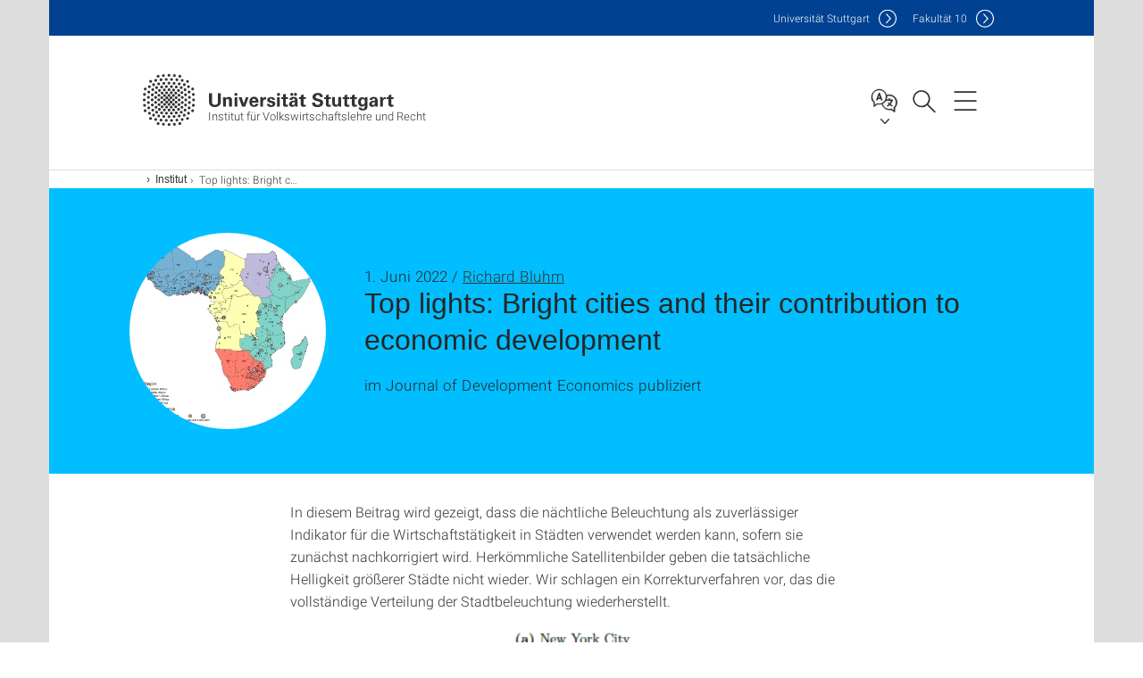

--- FILE ---
content_type: text/css;charset=UTF-8
request_url: https://www.ivr.uni-stuttgart.de/system/modules/de.stuttgart.uni.v3.basics/resources/css/tik.css
body_size: 173434
content:
@import url("tik-1-variables.css");
@import url("tik-2-globals.css");
@import url("tik-3-sharing.css");
@import url("tik-4-footer.css");



/* Dateiliste: Sortierungs-Pfeilchen einblenden */
table.dataTable th.sorting,
table.dataTable th.sorting_asc,
table.dataTable th.sorting_desc {
    position: relative;
}
table.dataTable th.sorting::after,
table.dataTable th.sorting_asc::after,
table.dataTable th.sorting_desc::after {
    content: "";
    width: 9px;
    height: 12px;
    position: absolute;
    right: 4px;
    top: 50%;
    margin-top: -4px;
    background-image: url(../img/sprites/dropdown-arrows.svg);
    background-repeat: no-repeat;
    background-size: 7px 50px;
    background-position: 1px -19px;
    opacity: 0.25;
}
table.dataTable th.sorting_asc::after {
    height: 6px;
    opacity: 1;
}
table.dataTable th.sorting_desc::after {
    height: 6px;
    margin-top: 2px;
    background-position: 1px -25px;
    opacity: 1;
}


/* Dateiliste: Linkliste in Ausreißern umbrechen, wenn zu lange bezeichner (zB. Dateinamen) */
.col-sm-4.col-md-3 .dateiliste .linklist ul li a {
    word-wrap: break-word;
}






/*** Kontaktbox: Bildgröße ***/
.kontakt .box__image-container {
    width: 150px;
    height: 150px;
    overflow: hidden;
    background: #E8E8E8;
}





/* Kontaktbox: Display Flex */
.kontaktbox-outer {
    margin-bottom: 20px;
    padding-top: 1px;
    width: 100%;
    display: block;
}
.kontaktbox-outer.is-grid-2,
.kontaktbox-outer.is-grid-3 {
    display: flex;
    align-items: stretch;
    flex-wrap: wrap;
}
.kontaktbox-outer.is-grid-2 > div {
    width: 50%;
}
.kontaktbox-outer.is-grid-3 > div {
    width: 33%;
}
.kontaktbox-outer.is-grid-2 > div:nth-child(1),
.kontaktbox-outer.is-grid-3 > div:nth-child(1) {
    padding-right: 12px;
}
.kontaktbox-outer.is-grid-2 > div:nth-child(2),
.kontaktbox-outer.is-grid-3 > div:nth-child(2) {
    padding-left: 12px;
}
.kontaktbox-outer.is-grid-3 > div:nth-child(2) {
    padding-right: 12px;
}
.kontaktbox-outer.is-grid-3 > div:nth-child(3) {
    padding-left: 12px;
}
@media only screen and (max-width: 992px) {
    .kontaktbox-outer .is-last-row [data-css="c-box"].is-small .box__image {
        display: block;
        text-align: center;
        margin: 0 auto 30px auto;
        padding: 0 10px;
    }
    .kontaktbox-outer .is-last-row [data-css="c-box"].is-small .box__content {
        display: block;
    }
}
@media screen and (max-width: 991px) {
    .kontaktbox-outer.is-grid-3 > div:nth-child(1) {
        width: 50%;
    }
    .kontaktbox-outer.is-grid-3 > div:nth-child(2) {
        width: 50%;
        padding-right: 0;
    }
    .kontaktbox-outer.is-grid-3 > div:nth-child(3) {
        width: 100%;
        padding-left: 0;
    }
    .kontaktbox-outer.is-grid-3 > div,
    .kontaktbox-outer.is-grid-3 > div:nth-child(1),
    .kontaktbox-outer.is-grid-3 > div:nth-child(2),
    .kontaktbox-outer.is-grid-3 > div:nth-child(3) {
        margin-top: 20px;
    }
    .kontaktbox-outer.is-grid-3 .is-last-row [data-css="c-box"].is-small .box__image {
        display: table-cell;
        vertical-align: top;
        padding-right: 20px;
        width: 170px;
    }
    .kontaktbox-outer.is-grid-3 .is-last-row [data-css="c-box"].is-small .box__content {
        display: table-cell;
        vertical-align: top;
    }
}
@media screen and (max-width: 600px) {
    .kontaktbox-outer,
    .kontaktbox-outer.is-grid-2,
    .kontaktbox-outer.is-grid-3 {
        display: block;
        align-items: unset;
    }
    .kontaktbox-outer.is-grid-2 > div,
    .kontaktbox-outer.is-grid-2 > div:nth-child(1),
    .kontaktbox-outer.is-grid-2 > div:nth-child(2) {
        width: 100%;
        padding-left: 0;
        padding-right: 0;
        margin-top: 20px;
    }
    .kontaktbox-outer.is-grid-3 > div,
    .kontaktbox-outer.is-grid-3 > div:nth-child(1),
    .kontaktbox-outer.is-grid-3 > div:nth-child(2),
    .kontaktbox-outer.is-grid-3 > div:nth-child(3) {
        width: 100%;
        padding-left: 0;
        padding-right: 0;
    }
}
@media screen and (max-width: 480px) {
    .kontaktbox-outer.is-grid-3 .is-last-row [data-css="c-box"].is-small .box__image {
        display: block;
        text-align: center;
        margin: 0 auto 30px auto;
        padding: 0 10px;
    }
    .kontaktbox-outer.is-grid-3 .is-last-row [data-css="c-box"].is-small .box__content {
        display: block;
    }
}





/* Reverse Order (Kontaktbox, Intro) */
.reverse-order {
    display: flex;
    flex-direction: column-reverse;
}






/* Bugfix: Hidden-Bereiche dürfen während CSS-Transitions nicht unerwünscht eingeblendet werden */
[data-css="c-box"] .box__image-container,
[data-css="c-box"] .box__item-icon {
    position: relative;
    z-index: 1;
}






/*** Navigation / Hauptmenü ***/

/* Navigation auf Desktop-Größe: Abstände und Fonts verkleinern */
@media (min-width: 1200px) {
    .b-page-nav .menu li a {
        padding: 10px 7px;
        font-size: 20px;
    }
    .b-page-nav .menu li.overview a {
        font-size: 20px;
    }
    .b-page-nav .menu:not(.level-0) li a {
        font-size: 16px;
    }
    .b-page-nav .menu:not(.level-0) li.overview a {
        font-size: 20px;
    }
    .b-page-nav .persona {
        margin-top: 20px;
    }
    .b-page-nav .persona h2 {
        font-size: 22px;
    }
    .b-page-nav .persona li {
        margin-bottom: 20px;
    }
    .b-page-nav .persona li a {
        font-size: 20px;
    }
}

/* Navigation: Wenn leer in Sekundärsprache, dann Hinweis auf mehr Inhalt in Primärsprache */
.b-page-nav nav > .menu-group-box > .menu-box > .viewbox > .wrapper p.nav-empty-note a,
.b-page-nav .scroll-wrapper > p.nav-empty-note a {
    display: block;
    padding: 10px 7px;
    font-size: 20px;
    color: var(--us-white);
    border-top: 1px dotted #ECECEC;
    border-bottom: 1px dotted #ECECEC;
    -webkit-transition: all 0.3s ease;
    transition: all 0.3s ease;
}
.b-page-nav nav > .menu-group-box > .menu-box > .viewbox > .wrapper p.nav-empty-note:hover a,
.b-page-nav .scroll-wrapper > p.nav-empty-note:hover a {
    -webkit-transition: all 0.3s ease;
    transition: all 0.3s ease;
    background-color: #00BCFF;
    text-decoration: underline;
}

.nav-empty-note {
	color: var(--us-white);
	font-size: 20px;
}

/*** Navigation: Hide Focus Outlines ***/
/*.header-box .nav-button button.lines-button:focus, (wieder entfernt, weil Barrierefreiheit) */
#main-nav nav .menu-group-box ul li a:focus {
    outline: 0;
}

/*** Navigation: Hover-/Active-Farbschema für Barrierefreiheit optimieren ***/
.b-page-nav .menu li:hover a,
.b-page-nav .menu li a.active {
    color: #262626;
}

/*** Navigation: Active-Auszeichnung ohne Bold-Schriftschnitt ***/
.b-page-nav .menu li a.active {
    font-family: var(--us-font-light);
}

/*** Navigation: Hover-Stile auch für Focus-Zustand übernehmen ***/
.b-page-nav .menu li a:focus {
    -webkit-transition: all 0.3s ease;
    transition: all 0.3s ease;
    background-color: #00BCFF;
    color: #262626;
}

/*** Navigation: Weitere Personas ***/
.b-page-nav .persona li a:after {
    background-image: var(--us-img-iconsprite);
    background-size: var(--us-img-iconsprite-size);
}

/**** Infopoint (Studieninteressierte) ****/
.b-page-nav .persona li a.persona-6:after {
    width: 10px;
    height: 11px;
    background-position: -802px -26px;
    transform: scale(2.5);
    top: 30px;
}

.b-page-nav .persona li a.persona-6:hover:after, .b-page-nav .persona li a.persona-6:focus:after {
    background-position: -802px -4.8px;
}

/**** Netzwerk (Alumni und Förder*innen) ****/
.b-page-nav .persona li a.persona-7:after {
    width: 30px;
    height: 31px;
    background-position: -742px -61px;
}

.b-page-nav .persona li a.persona-7:hover:after, .b-page-nav .persona li a.persona-7:focus:after {
    width: 30px;
    height: 31px;
    background-position: -772px -61px;
}

/**** Reagenzglas (Forschende) ****/
.b-page-nav .persona li a.persona-8:after {
    width: 30px;
    height: 31px;
    background-position: -617px -61px;
}

.b-page-nav .persona li a.persona-8:hover:after, .b-page-nav .persona li a.persona-8:focus:after {
    width: 30px;
    height: 31px;
    background-position: -650.5px -61px;
}

/**** Person liest Buch (Studierende) ****/
.b-page-nav .persona li a.persona-9:after {
    width: 30px;
    height: 31px;
    background-position: -272px -30.5px;
}

.b-page-nav .persona li a.persona-9:hover:after, .b-page-nav .persona li a.persona-9:focus:after {
    width: 30px;
    height: 31px;
    background-position: -303px -30.5px;
}


/* Mehrsprachigkeit: Per CSS eingebaute Wörter ins englische übersetzen */
body.lang-en [data-css="c-box"] .box__placeholder::after {
    content: "Contact";
}







/* Homepage: 1st Segment -> Padding-Top entfernen */
.homepage #page-complete > .segment:nth-child(1) {
    padding-top: 0;
}


/* UniMaps */
.unimaps {
	width: 100%;
	height: 650px;
	border: none;
}


/* Bildergalerie: 404 und 500 Embedding ausblenden */
.imagegallery .links .square-xs-12.square-md-3.comein .skip,
.imagegallery .links .square-xs-12.square-md-3.comein .header,
.imagegallery .links .square-xs-12.square-md-3.comein footer,
.imagegallery .links .square-xs-12.square-md-3.comein .b-scroll-to-top,
.imagegallery .links .square-xs-12.square-md-3.comein .wrapper {
    display: none;
}






/* Mitarbeiterliste */
.mitarbeiterliste > .row {
    padding: 0 18px;
}
.mitarbeiterliste > .row > .generic-list-item {
    margin-bottom: 24px;
    padding-bottom: 0;
}
.mitarbeiterliste > .row > .generic-list-item > article {
    background: var(--us-lightgrey);
    display: table;
    width: 100%;
}
.mitarbeiterliste > .row > .generic-list-item > article > .image {
    display: table-cell;
    width: auto;
    vertical-align: middle;
    width: 120px;
}
.mitarbeiterliste > .row > .generic-list-item > article > .image > [data-css="c-box"] {
    width: 80px;
    height: 80px;
    padding: 18px 30px;
}
.mitarbeiterliste > .row > .generic-list-item > article > .image > [data-css="c-box"] > .box__image {
    padding-right: 0;
}
.mitarbeiterliste > .row > .generic-list-item > article > .image > [data-css="c-box"] > .box__image > .box__image-container {
    width: 80px;
    height: 80px;
}
.mitarbeiterliste > .row > .generic-list-item > article > .image > [data-css="c-box"] > .box__image > .box__placeholder {
    border-radius: 50%;
    overflow: hidden;
    width: 80px;
    height: 80px;
}
.mitarbeiterliste > .row > .generic-list-item > article > .image > [data-css="c-box"] > .box__image > .box__placeholder:after {
    font-size: 14px;
}
.mitarbeiterliste > .row > .generic-list-item > article > .text {
    display: table-cell;
    vertical-align: middle;
    width: auto;
    padding: 10px 0;
}
@media only screen and (max-width: 480px) {
    .mitarbeiterliste > .row > .generic-list-item > article {
        padding: 12px 0;
        margin-bottom: 0;
    }
    .mitarbeiterliste > .row > .generic-list-item > article > .image > [data-css="c-box"] {
        display: table;
    }
    .mitarbeiterliste > .row > .generic-list-item > article > .image > [data-css="c-box"] > .box__image {
        display: table-cell;
        padding: 0;
    }
}







/* FAQ-Liste */
.faq-liste > h2 {
    margin-top: 0;
}
.panel-group .panel .panel-collapse .panel-body .permalink {
    font-size: 12px;
    padding: 4px;
    display: block;
    margin-bottom: -10px;
}
.panel-group .panel .panel-collapse .panel-body .permalink span.permalinklabel {
    display: none;
}
.panel-group .panel .panel-collapse .panel-body .permalink input.permalinkinput {
    font-size: 12px;
    background-color: var(--us-lightgrey);
    width: 100%;
    border: 0;
    padding: 1px 2px;
}
.faq-liste .filter-count {
    position: absolute;
    bottom: 1px;
    font-size: 12px;
}
.faq-liste .panel-group div:nth-child(2n+2) .panel.panel-primary .panel-title > a {
    background-color: var(--us-white);
    color: var(--us-grey);
}
.faq-liste .panel-group div:nth-child(2n+2) .panel.panel-primary .panel-title > a::after,
.faq-liste .panel-group div:nth-child(2n+2) .panel.panel-primary .panel-title > a.collapsed::after {
    background-position: -240px 0;
}
.faq-liste .panel-group div:nth-child(n) .panel.panel-primary .panel-title > a:hover {
    -webkit-transition: all 0.2s ease;
    transition: all 0.2s ease;
    background-color: var(--us-grey);
    color: var(--us-white);
}
.faq-liste .panel-group div:nth-child(n) .panel.panel-primary .panel-title > a:hover::after,
.faq-liste .panel-group div:nth-child(n) .panel.panel-primary .panel-title > a.collapsed:hover::after {
    background-position: -260px 0;
}
.faqsallopenclose button {
    display: inline-block;
    min-width: 10px;
    font-size: 13px;
    color: var(--us-white);
    text-align: center;
    vertical-align: baseline;
    white-space: nowrap;
    background-color: var(--us-blue);
    border-radius: 16px;
    font-family: var(--us-font-bold);
    padding: 0 8px 0 8px;
    line-height: 28px;
    border-color: transparent;
    width: 32px;
    height: 32px;
}
.faqsallopenclose button:hover {
    outline: none;
    background-color: var(--us-grey);
}
body.lightgrey-fullwidth .faqsallopenclose button,
body.lightgrey-regular .faqsallopenclose button {
    background-color: var(--us-grey);
}
body.lightgrey-fullwidth .faqsallopenclose button:hover,
body.lightgrey-regular .faqsallopenclose button:hover {
    background-color: var(--us-blue);
}








/* IE Media Query Hack */
/* Internet Explorer 6,7 */
@media screen\9 {
    [data-css="c-intro-teaser"] .intro-teaser__wrapper {
        word-spacing: normal;
    }
}
/* Internet Explorer 8,9,10 */
@media screen\0 {
    [data-css="c-intro-teaser"] .intro-teaser__wrapper {
        word-spacing: normal;
    }
}






/* Intro-Element */
.segment.is-bg-blue > .container > .container-inner > .row {
    /*margin-left: 0;*/
    /*margin-right: 0;*/
}
.t30-compact.is-no-detailpage .introbox.pgelement .segment.is-bg-blue .intro-teaser__wrapper p,
.t30-compact.is-no-detailpage .introbox.pgelement .segment.is-bg-blue .intro-teaser__wrapper p.intro-teaser__kicker {
    display: none;
}
.t30-compact.is-no-detailpage .introbox.pgelement .segment.is-bg-blue .intro-teaser__wrapper {
    height: 180px;
}






/* Intro-Element: Copyright in Fullwidth-Darstellung an passsende Stelle schieben */
.c-intro-teaser--default > p.intro-copyright-sep {
    position: absolute;
    top: 5px;
    right: 10px;
    font-size: 14px;
    padding-top: 0;
}
.intro-teaser__content p.intro-copyright-sep:last-child {
    margin-bottom: -30px;
    font-size: 14px;
}







/* Label: Font-Weight 400 */
label {
    font-weight: 400;
}





/* Dropdown-Feld (<select>) mit eigenem Pfeil-Icon */
select.form-control {
    appearance: none;
    -moz-appearance: none;
    -webkit-appearance: none;
    -ms-appearance: none;
    padding-right: 30px;
    background-image: url("../img/sprites/dropdown-arrows.svg");
    background-repeat: no-repeat;
    background-size: 14px 100px;
    background-position: calc(100% - 10px) 20px;
}
select.form-control::-ms-expand{
    display: none;
}






/* Studiengangsfilter (SKI-Liste) */
/*
.ski-list .skilisttitle {
    padding-left: 12px;
    padding-right: 12px;
}
.ski-list .skilisttitle h1 {
    color: var(--us-grey);
}
.ski-list .filtermodul {
    padding-left: 12px;
    padding-right: 12px;
    margin-bottom: 30px;
    background: var(--us-lightgrey);
}
.ski-list h1 span.trefferzahl {
    display: inline-block;
    float: right;
    font-size: 14px;
    font-family: var(--us-font-light);
    line-height: 16px;
    margin-top: 20px;
}
.ski-list #ski-filter {
    margin: 10px 0 2px 0;
}
.ski-list #ski-filter .form-group {
    margin-bottom: 10px;
}
.ski-list #ski-filter .form-group .form-control {
    width: 309px;
}
label.upper-label {
    display: block;
    font-size: 14px;
}
.ski-list #ski-filter .form-group select option:checked {
    font-family: var(--us-font-bold);
    color: var(--us-blue);
}
.ski-list #ski-filter button#reset {
    margin-top: 13px;
    width: 309px;
}
.ski-list #ski-filter #studiengang {
    height: 50px;
    font-size: 14px;
}
@media only screen and (max-width: 1199px) {
    .ski-list #ski-filter .form-group .form-control,
    .ski-list #ski-filter button#reset {
        width: 302px;
    }
}
@media only screen and (max-width: 991px) {
    .ski-list #ski-filter .form-group,
    .ski-list #ski-filter .form-group .form-control,
    .ski-list #ski-filter button#reset {
        width: 100%;
    }
    .ski-list #ski-filter button#reset {
        margin-bottom: 10px;
    }
}
*/






/* Studiengangssuche (Formular) */
.studiengangssuche-wrapper {
    margin: 40px 0 60px 0;
}
.studiengangssuche .form-group {
    display: block;
    margin-bottom: 4px;
    min-height: 50px;
}
.studiengangssuche .form-group .form-control:after {
    clear: both;
}
.studiengangssuche .form-group label {
    margin-right: 1em;
    line-height: 50px;
    font-weight: 400;
    font-family: var(--us-font-bold);
}
.studiengangssuche .form-group select {
    float: right;
    font-size: 16px;
    font-family: var(--us-font-bold);
    color: var(--us-blue);
}
body.lightgrey-fullwidth .studiengangssuche .form-group select,
body.lightgrey-regular .studiengangssuche .form-group select {
    color: var(--us-grey);
}
.studiengangssuche button[type=submit] {
    width: 100%;
}
@media (max-width: 769px) {
    .studiengangssuche .form-group label {
        line-height: 1.2em;
    }
    .studiengangssuche .form-group select {
        margin-bottom: 10px;
    }
}






/* Formular: Formular-Elemente über 100% Breite ziehen */
.form-group.form-group-fullwidth,
.form-group.form-group-fullwidth input,
.form-group.form-group-fullwidth button,
.form-group.form-group-fullwidth select,
.form-group.form-group-fullwidth textarea {
    width: 100%;
}






/* Prüfungsordnungen: Trennstrich aus Glossar-CSS entfernen */
.pruefungsordnungsliste.glossar-liste .item {
    border-bottom-color: transparent;
    margin-bottom: 40px;
}






/* Cols12 (Fullwidth) */
.colsfullwidth > .container {
    padding:0;
    margin:0;
    padding-bottom:20px;
    width:100%;
}
.colsfullwidth > .container > .oc-container-column.col-md-12 {
    width: 100%;
    margin-left: 0;
    margin-right: 0;
    padding-left: 0 !important;
    padding-right: 0 !important;
}
.colsfullwidth > .container > .oc-container-column.col-md-12 .oc-container-special {
    margin-left: 7px;
    margin-right: 7px;
}





/* Detail-Only-Container abschwächen (wenn nicht auf Detailseite) */
.is-no-detailpage .segment.detail-exclusive {
    opacity: 0.25;
}






/*** Anker Animation ***/
.panel-group .panel .panel-body,
.tabs .tab-content {
    -webkit-transition: background-color 1000ms linear;
    -moz-transition: background-color 1000ms linear;
    -o-transition: background-color 1000ms linear;
    -ms-transition: background-color 1000ms linear;
    transition: background-color 1000ms linear;
}
.panel-group .panel .panel-body.anchor-animation,
.tabs .tab-content.anchor-animation {
    background-color: rgba(255,0,0,0.5);
}





/*** Definition Lists: Titel voll ausgeschrieben ***/
@media (min-width: 768px) {
    .dl-horizontal dt {
        text-align: left;
        overflow: auto;
        text-overflow: clip;
        white-space: normal;
    }
}





/*** Definition Lists: Bei horizontaler Variante den Titel nicht 5px anch unten verschieben ***/
.dl-horizontal dl dt {
    margin-top: 0 !important;
}





/*** Generic Lists ***/
.segment.segment--grey {
    /* Permalink - use to edit and share this gradient: https://colorzilla.com/gradient-editor/#f2f2f2+0,f9f9f9+20,f9f9f9+80,f2f2f2+100 */
    background: #f9f9f9; /* Old browsers */
    background: -moz-linear-gradient(top,  #f5f5f5 0%, #f9f9f9 20%, #f9f9f9 80%, #f5f5f5 100%); /* FF3.6-15 */
    background: -webkit-linear-gradient(top,  #f5f5f5 0%,#f9f9f9 20%,#f9f9f9 80%,#f5f5f5 100%); /* Chrome10-25,Safari5.1-6 */
    background: linear-gradient(to bottom,  #f5f5f5 0%,#f9f9f9 20%,#f9f9f9 80%,#f5f5f5 100%); /* W3C, IE10+, FF16+, Chrome26+, Opera12+, Safari7+ */
    filter: progid:DXImageTransform.Microsoft.gradient( startColorstr='#f5f5f5', endColorstr='#f9f9f9',GradientType=0 ); /* IE6-9 */
    padding-top: 50px;
    padding-bottom: 50px;
    margin-top: 50px;
    margin-bottom: 50px;
}
.generic-list-item {
    padding-left: 12px;
    padding-right: 12px;
    padding-bottom: 24px;
}
.generic-list-item article {
    /*margin-bottom: 24px;*/
    height: 100%;
}
.generic-list-item article > h3 {
    background: #ccc;
    color: var(--us-white);
    height: 100%;
    margin: 0;
    padding: 10px 15px 15px 15px;
}
.generic-list-item article > a,
.generic-list-item article > .pseudo-a {
    background-color: var(--us-lightgrey);
    color: var(--us-grey);
    display: block;
    -webkit-transition: background-color ease 300ms;
    transition: background-color ease 300ms;
    height: 100%;
    padding: 10px 15px 15px 15px;
    overflow: hidden;
}
.generic-list-item article.studienkurzinfo > a {
    background-color: var(--us-lightblue);
    text-decoration: none;
    padding: 10px 15px 35px 15px;
}
.generic-list-item article > a:hover {
    background-color: var(--us-lightblue);
}
.generic-list-item article.studienkurzinfo > a:hover {
    background-color: #b1b1b1;
}
body.lightgrey-fullwidth .generic-list-item article.studienkurzinfo > a,
body.lightgrey-regular .generic-list-item article.studienkurzinfo > a {
    background-color: #eee;
}
body.lightgrey-fullwidth .generic-list-item article.studienkurzinfo > a:hover,
body.lightgrey-regular .generic-list-item article.studienkurzinfo > a:hover {
    background-color: var(--us-lightblue);
}

.generic-list-item article.studienkurzinfo > a > small,
.generic-list-item article.studienkurzinfo > a > h5,
.generic-list-item article.studienkurzinfo > a > span.metas,
.generic-list-item article.studienkurzinfo > a > p.flex-text {
    color: #262626;
}
.generic-list-item article.studienkurzinfo > a > h5 {
    margin-bottom: 0;
}
.generic-list-item article.studienkurzinfo > a {
    position: relative;
}
.generic-list-item article.studienkurzinfo > a > span.metas {
    position: absolute;
    bottom: 15px !important;
    left: 15px !important;
}
.generic-list-item .listenausgabe {
    border: none;
    background: transparent;
}
.generic-list-item h5 {
    margin-top: 0;
}
.generic-list-item .metas {
    color: var(--us-grey);
    bottom: 26px !important;
    right: 16px !important;
}





/*** Inline-Listen ***/
.list-inline-meta {
    list-style: none;
    padding: 0;
    font-size: 15px;
}
.list-inline-meta > li {
    display: inline;
}
.list-midpipe > li:not(:last-child)::after {
    content: " |";
    color: #aaa;
    padding-right: 0;
}
.inline-meta-small {
    font-size: 14px;
}
.inline-meta-dark,
a .inline-meta-dark {
    color: var(--us-grey);
}





/*** Unstyled Listen ***/
.list-unstyled {
    list-style: none;
    padding: 0;
    margin: 0;
}
.list-unstyled li {
    padding: 0;
    margin: 0;
}





/*** Zeilenhöhen + LI-Abstände in Listen ***/
ol li,
ul li {
    line-height: 1.6;
}
ol.abstand li,
ul.abstand li {
    line-height: 1.6;
    margin-bottom: 20px;
}
ol.abstand ol li,
ul.abstand ul li,
ul.abstand ol li,
ol.abstand ul li {
    margin-bottom: 0;
}




/*** Ordered List: Bold Numbers ***/
ol.ol-boldnum {
    margin: 0 0 1.5em;
    padding: 0;
    counter-reset: item;
}

ol.ol-boldnum > li {
    margin: 0;
    padding: 0 0 0 2em;
    text-indent: -1.5em;
    list-style-type: none;
    counter-increment: item;
}
ol.ol-boldnum > li ul > li {
    text-indent: 0;
}

ol.ol-boldnum > li::before {
    display: inline-block;
    width: 1.5em;
    padding-right: 0.5em;
    font-family: var(--us-font-bold);
    text-align: right;
    content: counter(item) ".";
}

ol.ol-boldnum ol > li {
    text-indent: -0.75em;
    padding: 0 0 0 1.5em;
}

ol.ol-boldnum ol > li::before {
    width: 0.75em;
    text-align: left;
    padding-right: 0.75em;
}




/*** Premium-Slider ***/

/*** Premium-Slider: Pfeil entfernen, wenn kein Link vorhanden ***/
.c-intro-teaser--news-slider .intro-teaser__link.no-link .intro-teaser__news-content-wrapper::after {
    display: none;
}

/*** Premium-Slider: In Smartphone-Variante nur Headline und Credits einblenden (kein Teaser) und Bullets kleiner setzen ***/
@media (max-width: 768px) {
    .c-intro-teaser--news-slider .intro-teaser__news-content-wrapper::before,
    .c-intro-teaser--news-slider .intro-teaser__news-content-wrapper::after {
        display: none;
    }
    .c-intro-teaser--news-slider .intro-teaser__news-headline {
        font-family: var(--us-font-bold);
    }
    .c-intro-teaser--news-slider .intro-teaser__news-subline {
        display: block;
        margin-top: 0;
    }
    .c-intro-teaser--news-slider .intro-teaser__news-subline .intro-teaser__news-subline__teaser,
    .c-intro-teaser--news-slider .intro-teaser__news-subline br {
        display: none;
    }
    [data-js-module~="slider"] .slider__pagination-list {
        padding-top: 3px;
    }
    [data-js-module~="slider"] .slider__pagination-list-item,
    [data-js-module~="slider"] .slider__pagination-list-item.is-active {
        width: 10px;
        height: 10px;
        margin: 5px 5px;
    }
}

/*** Premium-Slider: Farbkontrast verbessern (Barrierefreiheit) ***/
.c-intro-teaser--news-slider .intro-teaser__news-content-wrapper {
    color: #262626;
    -webkit-transition: background-color ease 300ms;
    transition: background-color ease 300ms;
    hyphens: auto;
}
.c-intro-teaser--news-slider .intro-teaser__news-wrapper:hover a .intro-teaser__news-content-wrapper {
    color: var(--us-white);
    -webkit-transition: background-color ease 300ms;
    transition: background-color ease 300ms;
}
.c-intro-teaser--news-slider .intro-teaser__news-content-wrapper::after {
    background-position: -210px 0;
}
.c-intro-teaser--news-slider .intro-teaser__news-wrapper:hover .intro-teaser__news-content-wrapper::after {
    background-position: -225px 0;
}

/*** Premium-Slider: Play/Pause als neues Button-Element ***/
button.slider__playpause {
    background: none;
    border: none;
}

/*** Premium-Slider: Flache Variante ***/
.c-slider--flat {
    margin-bottom: 0;
}
.c-slider--flat .slider__actions .c-cta--slider.is-previous {
    --clip: inset(0px 0 0 35px);
    -webkit-clip-path: var(--clip);
    clip-path: var(--clip);
}
.c-slider--flat .slider__actions .c-cta--slider.is-next {
    /*right: calc((100% / 9) * 3 - 35px);*/
    --clip: inset(0px 35px 0 0);
    -webkit-clip-path: var(--clip);
    clip-path: var(--clip);
}
[data-js-module~="slider"].c-slider--flat .slider__playpause.is-active::after, [data-js-module~="slider"] .slider__playpause.isnt-active::after {
    top: -3px;
}
.c-slider--flat .c-intro-teaser--news-slider .intro-teaser__news-wrapper {
    background-color: var(--us-blue);
    border-radius: 0;
    top: 0;
    right: 0;
    width: calc((100% / 9) * 3);
    height: 100%;
}
.c-slider--flat .c-intro-teaser--news-slider .intro-teaser__news-wrapper:hover a .intro-teaser__news-content-wrapper {
    background-color: #323232;
}
.c-intro-teaser--news-slider .intro-teaser__news-wrapper:hover {
    background-color: #00beff;
}
.c-slider--flat .c-intro-teaser--news-slider .intro-teaser__news-wrapper:hover {
    background-color: #004191;
}
.c-intro-teaser--news-slider .intro-teaser__news-wrapper:hover a {
    background-color: #323232;
    width: 100%;
    height: 100%;
    display: block;
    border-radius: 50%;
}
.c-slider--flat .c-intro-teaser--news-slider .intro-teaser__news-wrapper:hover a,
.c-slider--ohnekreis .c-intro-teaser--news-slider .intro-teaser__news-wrapper:hover a {
    border-radius: 0;
    background-color: transparent;
}
.c-slider--flat .c-intro-teaser--news-slider .intro-teaser__news-content-wrapper {
    color: var(--us-white);
    padding: 15% 20% 15% 10%;
}
.c-slider--flat .c-intro-teaser--news-slider .intro-teaser__news-content-wrapper::after {
    display: none;
}

@media (min-width: 992px) {
    [data-js-module~="slider"].c-slider--flat {
        background-color: #323232;
    }
    [data-js-module~="slider"].c-slider--flat .slider__actions {
        width: calc((100% / 9) * 6);
    }
    .slider_v3 .c-slider--flat figure img {
        /* Slider-Bild hat b*h-Verhältnis 16:9; das Breite-Höhen-Verhältnis des gesamten Sliders ist 16:6 */
        height: calc((100% / 16) * 6); /*Desktop: 438.75px*/
        width: calc((100% / 9) * 6);
    }
    [data-js-module~="slider"].c-slider--flat .slider__pagination {
        /*left: calc((50% / 9) * 6);*/
    }
}

@media (max-width: 991px) {
    .c-slider--flat .c-intro-teaser--news-slider .intro-teaser__news-wrapper {
        position: relative;
        display: block;
        margin-top: -1px;
        width: 100%;
        height: 130px;
        left: 0;
        padding: 30px;
        border-radius: 0;
    }
    .c-slider--flat .c-intro-teaser--news-slider .intro-teaser__news-content-wrapper {
        padding: 0;
    }
    .c-slider--flat .c-intro-teaser--news-slider .intro-teaser__news-headline {
        font-family: var(--us-font-bold);
        font-size: 1.8rem;
        line-height: 25px;
        text-align: left;
    }
    .c-slider--flat .c-intro-teaser--news-slider .intro-teaser__news-content-wrapper::after {
        display: none;
    }
}
@media (min-width: 768px) and (max-width: 991px) {
    [data-js-module~="slider"].c-slider--flat .slider__pagination {
        bottom: 170px;
    }
}
@media (max-width: 767px) {

}




/* Premium-Links / Storyteaser */
.storyteaser h2.storyteaser_headline {
    margin-top: 0;
}





/*** GSA Styling (zusätzlich zu frontend.css) ***/
.gsa-search nav .pagination a[href^="http://"]:link::after,
.gsa-search nav .pagination a[href^="http://"]:visited::after,
.gsa-search nav .pagination a[href^="http://"]:hover::after,
.gsa-search nav .pagination a[href^="http://"]:active::after,
.gsa-search nav .pagination a[href^="https://"]:link::after,
.gsa-search nav .pagination a[href^="https://"]:visited::after,
.gsa-search nav .pagination a[href^="https://"]:hover::after,
.gsa-search nav .pagination a[href^="https://"]:active::after {
    content: "";
}
.gsa-search .result-list b {
    font-family: var(--us-font-bold);
    font-weight: normal;
}




/*** Area-Teaser / Übersichts-Element ***/

/*** Nach Umbau: Area Teaser Column Breiten 100% ***/
.c-area-teaser--generic,
.c-area-teaser--image {
    width: 100%;
}

/*** Bug: In Area-Teaser war Floating links/rechts vertauscht ***/
.segment .c-area-teaser--generic.child-odd,
.segment .c-area-teaser--image.child-odd {
    float: left;
}
.segment .c-area-teaser--generic.child-even,
.segment .c-area-teaser--image.child-even {
    float: right;
}
@media (max-width: 768px) {
    .segment .c-area-teaser--generic.child-even,
    .segment .c-area-teaser--image.child-even,
    .segment .c-area-teaser--generic.child-odd,
    .segment .c-area-teaser--image.child-odd {
        float: none;
    }
}

/* Bugfix: Bei fehlerhafter Bildskalierung die betroffenen Bilder in Area-Teaser und Kontaktbox trotzdem in passenden Abmessungen halten */
@media (min-width: 1200px) {
    .c-area-teaser--image .area-teaser__picture {
        height: 310px;
        overflow: hidden;
        background-color: rgba(0, 117, 192, 0.5);
    }
}
@media (min-width:992px) and (max-width:1199px) {
    .c-area-teaser--image .area-teaser__picture {
        height: 304px;
        overflow: hidden;
        background-color: rgba(0, 117, 192, 0.5);
    }
}
@media (min-width:769px) and (max-width:991px) {
    .c-area-teaser--image .area-teaser__picture {
        height: 233px;
        overflow: hidden;
        background-color: rgba(0, 117, 192, 0.5);
    }
}
@media (max-width:768px) {
    .c-area-teaser--image .area-teaser__picture {
        height: auto;
        background-color: rgba(0, 117, 192, 0.5);
    }
}

/*** Bugfix: Mindestbreite im Area-Teaser ***/
.area-teaser__wrapper {
    width: 100%;
}

/*** Area-Teaser: Farbeverlauf Barrierefrei anpassen (verbesserte Kontraste durch dunklere Farben) ***/
.is-bg-blue-gradient {
    background: -webkit-linear-gradient(45deg, #0059a6 0%, var(--us-blue) 100%);
    background: linear-gradient(45deg, #0059a6 0%, var(--us-blue) 100%);
}
/*body.lightgrey-fullwidth .is-bg-blue-gradient,
body.lightgrey-regular .is-bg-blue-gradient {
    background: -webkit-linear-gradient(45deg, var(--us-grey) 0%, #222 100%);
    background: linear-gradient(45deg, var(--us-grey) 0%, #222 100%);
}*/

/* Area-Teaser: Mobil auch den Teaser anzeigen */
@media screen and (max-width: 992px) {
    .c-area-teaser--generic .area-teaser__intro {
        display: block;
    }
    .c-area-teaser--generic .area-teaser__heading-wrapper {
        height: auto;
        margin-bottom: 0;
    }
    .c-area-teaser--generic .area-teaser__intro {
        padding-left: 70px;
    }
    .c-area-teaser--generic {
        height: auto;
        /*width: auto;*/
        margin-bottom: 1.5rem;
    }
    .c-area-teaser--generic .area-teaser__wrapper::after {
        left: 29px;
        top: 22.5px;
    }
}





/*** Hyphenation ***/
/*** Browser-Support: http://caniuse.com/#feat=css-hyphens ***/
/*** HTML-Tag braucht Attribut lang="de". Bisher hatten wir lang="en". Aus Gründen? ***/
p, h1, h2, h3, h4, h5, h6, h7, label, li, dt, dd {
    moz-hyphens: auto;
    -o-hyphens: auto;
    -webkit-hyphens: auto;
    -ms-hyphens: auto;
    hyphens: auto;
}





/*** Kontaktbox: Placeholder Border-Radius ***/
.kontakt [data-css="c-box"] .box__placeholder {
    border-radius: 50%;
    overflow: hidden;
}





/*** Kontaktbox: Icon für Profil-Link ***/
.is-profile::before {
    background: var(--us-img-iconsprite);
    background-image: var(--us-img-iconsprite);
    background-repeat: no-repeat;
    background-size: var(--us-img-iconsprite-size);
}
.is-profile {
    position: relative;
    padding-left: 33px;
}
.is-profile::before {
    content: '';
    display: block;
    position: absolute;
    position: absolute;
    top: 50%;
    -webkit-transform: translateY(-50%);
    transform: translateY(-50%);
    width: 20px;
    height: 15px;
    background-position: -845px -30px !important;
    left: 0;
}





/*** Kontaktbox: Alle Links anthrazit einfärben ***/
.kontakt .c-box--default a {
    color: var(--us-grey);
}





/*** Kontaktbox: Location-Icon auf anthrazitfarbene Version verschieben ***/
.is-location::after {
    background-position: -820px -30px;
}





/*** Kontaktbox: Location-Icon ausblenden, wenn bild hochgeladen ***/
.is-location.has-image::after {
    background-image: none;
}





/*** Newsstream: Barrierefreie Kontraste ***/
[data-css="c-stream-teaser"] .stream-teaser__link:hover,
[data-css="c-stream-teaser"] .stream-teaser__link:hover .stream-teaser__headline,
[data-css="c-stream-teaser"] .stream-teaser__link:hover .stream-teaser__figure,
[data-css="c-stream-teaser"] .stream-teaser__link:hover .stream-teaser__footer,
[data-css="c-stream-teaser"] .stream-teaser__link:hover .stream-teaser__type,
[data-css="c-stream-teaser"] .stream-teaser__link:hover .stream-teaser__info,
[data-css="c-stream-teaser"] .stream-teaser__link:hover .stream-teaser__copyright {
    color: #262626;
}





/*** Newsstream: Copyright-Angabe ***/
.stream-teaser__copyright {
    margin: 16px 0 -24px 0;
    color: var(--us-grey);
    line-height: 1em;
}





/*** Newsstream: Bildmaße festzurren (damit auch SVG angezeigt wird) ***/
[data-css="c-stream-teaser"] .stream-teaser__link .stream-teaser__figure .figure__wrapper picture img[src*=".svg"] {
    width: 220px;
    max-height: 220px;
    max-width: 100%;
}





/*** Social Media im Newsstream: Ohne Hover-Farbänderung (wenn kein Link) ***/
.c-stream-teaser--socialmedia .stream-teaser__nolink {
    background-color: var(--us-white);
    display: block;
    -webkit-transition: background-color ease 300ms;
    transition: background-color ease 300ms;
}
.c-stream-teaser--socialmedia .stream-teaser__nolink:hover {
    background-color: var(--us-white);
}





/*** Newsstream: Footer repositionieren ***/
.newsstream .stream__footer {
    padding-bottom: 30px;
}
.newsstream .stream__footer .btn {
    margin: 4px;
}





/*** Newsstream: Meta-Zeile im Footer ausrichten ***/
.pgelement.newsstream .stream-teaser__footer ul.list-inline-meta,
.pgelement.newstream_v3 .newsstream-folgeseite .generic-list-item .metas ul.list-inline-meta {
	margin-bottom: 0;
}
.pgelement.newstream_v3 .newsstream-folgeseite .generic-list-item>article>a {
	display: flex;
	flex-direction: column;
}
.pgelement.newstream_v3 .newsstream-folgeseite .generic-list-item .metas {
	display: block;
	margin-top: auto;
}






/*** Social Media im Newsstream: Mit Icons ***/
.c-stream-teaser--socialmedia .stream-teaser__type {
    position: relative;
    display: inline-block;
    width: 100%;
}
.c-stream-teaser--socialmedia .stream-teaser__type .sm-icon {
    position: absolute;
    right: -3px;
    top: -16px;
    margin-right: 0;
}
.c-stream-teaser--socialmedia .stream-teaser__type .sm-icon.facebook,
.c-stream-teaser--socialmedia .stream-teaser__type .sm-icon.mastodon,
.c-stream-teaser--socialmedia .stream-teaser__type .sm-icon.bluesky,
.c-stream-teaser--socialmedia .stream-teaser__type .sm-icon.twitter,
.c-stream-teaser--socialmedia .stream-teaser__type .sm-icon.googleplus,
.c-stream-teaser--socialmedia .stream-teaser__type .sm-icon.usus,
.c-stream-teaser--socialmedia .stream-teaser__type .sm-icon.instagram {
    background: var(--us-grey);
    border-color: var(--us-white);
}
.c-stream-teaser--socialmedia .stream-teaser__link:hover .stream-teaser__type .sm-icon.facebook,
.c-stream-teaser--socialmedia .stream-teaser__nolink:hover .stream-teaser__type .sm-icon.facebook {
    background-color: #3c5997;
    border-color: var(--us-white);
}
.c-stream-teaser--socialmedia .stream-teaser__link:hover .stream-teaser__type .sm-icon.mastodon,
.c-stream-teaser--socialmedia .stream-teaser__nolink:hover .stream-teaser__type .sm-icon.mastodon {
    background-color: #6364FF;
    border-color: var(--us-white);
}
.c-stream-teaser--socialmedia .stream-teaser__link:hover .stream-teaser__type .sm-icon.bluesky,
.c-stream-teaser--socialmedia .stream-teaser__nolink:hover .stream-teaser__type .sm-icon.bluesky {
    background-color: #0A7AFF;
    border-color: var(--us-white);
}
.c-stream-teaser--socialmedia .stream-teaser__link:hover .stream-teaser__type .sm-icon.twitter,
.c-stream-teaser--socialmedia .stream-teaser__nolink:hover .stream-teaser__type .sm-icon.twitter {
    background-color: var(--us-black);
    border-color: var(--us-white);
}
.c-stream-teaser--socialmedia .stream-teaser__link:hover .stream-teaser__type .sm-icon.googleplus,
.c-stream-teaser--socialmedia .stream-teaser__nolink:hover .stream-teaser__type .sm-icon.googleplus {
    background-color: #cf3223;
    border-color: var(--us-white);
}
.c-stream-teaser--socialmedia .stream-teaser__link:hover .stream-teaser__type .sm-icon.usus,
.c-stream-teaser--socialmedia .stream-teaser__nolink:hover .stream-teaser__type .sm-icon.usus {
    background-color: var(--us-black);
    border-color: var(--us-white);
}
.c-stream-teaser--socialmedia .stream-teaser__link:hover .stream-teaser__type .sm-icon.instagram,
.c-stream-teaser--socialmedia .stream-teaser__nolink:hover .stream-teaser__type .sm-icon.instagram {
    background: radial-gradient(circle farthest-corner at 35% 90%, #fec564, transparent 50%),
    radial-gradient(circle farthest-corner at 0 140%, #fec564, transparent 50%),
    radial-gradient(ellipse farthest-corner at 0 -25%, #5258cf, transparent 50%),
    radial-gradient(ellipse farthest-corner at 20% -50%, #5258cf, transparent 50%),
    radial-gradient(ellipse farthest-corner at 100% 0, #893dc2, transparent 50%),
    radial-gradient(ellipse farthest-corner at 60% -20%, #893dc2, transparent 50%),
    radial-gradient(ellipse farthest-corner at 100% 100%, #d9317a, transparent),
    linear-gradient(#6559ca, #bc318f 30%, #e33f5f 50%, #f77638 70%, #fec66d 100%);
    border-color: var(--us-white);
}





/*** Social Media im Newsstream: Abstände, Farben, etc ***/
.c-stream-teaser--socialmedia .stream-teaser__content,
.c-stream-teaser--betriebsmeldung .stream-teaser__content {
    padding: 30px 20px;
}
.c-stream-teaser--socialmedia .stream-teaser__content p,
.c-stream-teaser--betriebsmeldung .stream-teaser__content p {
    color: var(--us-grey);
}





/* Newsstream: Add-Element-Toolbar */
.add-elements {
    background-color: #ffffba;
    margin-bottom: 10px;
}
.add-element {
    height: 30px;
    padding: 4px;
    color: #000;
    font-family: "Kalam", cursive;
}





/*** Employee-Box ***/
.box-wrap {
    padding: 20px;
    border: 1px solid var(--us-grey);
    margin: 0 0 20px 0;
    position: relative;
    min-height: 140px;
}
.employee-image {
    width: 100px;
    height: 100px;
    border-radius: 50%;
    background-size: cover;
    background-position: 50% 50%;
    position: absolute;
    top: 20px;
    left: 20px;
}
.employee-text {
    padding-left: 120px;
    min-height: 100px;
    position: relative;
}
.employee-text h6 {
    margin-top: 0;
}
.employee-text .next {
    position: absolute;
    bottom: 0;
}
.employee-text .employee-department,
.employee-text .employee-contact {
    font-size: 0.85em;
}
.employee-text a {
    color: var(--us-grey) !important;
    text-decoration: underline !important;
}
.employee-text a:hover {
    text-decoration: none !important;
}
.employee-text .employee-link {
    padding-left: 26px;
    color: var(--us-grey) !important;
    font-size: 0.85em;
    font-weight: bold;
}
.employee-text .employee-link:before {
    content: '>';
    display: block;
    position: absolute;
    top: 0;
    width: 20px;
    height: 20px;
    border-radius: 30px;
    background-color: var(--us-grey);
    line-height: 20px;
    text-align: center;
    font-weight: bold;
    color: var(--us-lightgrey);
}
.employee-text .employee-link:hover {
    text-decoration: none !important;
}
.employee-text .employee-link:hover:before {
    background-color: var(--us-lightgrey);
    color: var(--us-grey);
}
.employee-text .employee-link .employee-arrow {
    display: none;
}




/*** Button Fine Line ***/
.btn-tik {
    color: var(--us-grey);
    background-color: #fFF;
    border-color: #363E49;border-radius:0;
}
.downloadgalerie .btn-tik {
    display: inline-block;
    margin-bottom: 4px;
}
.btn.btn-tik { border: 1px solid #363E49;}
.btn.btn-tik:hover, .btn.btn-tik:focus, .btn.btn-tik.focus, .btn.btn-tik:active, .btn.btn-tik.active,
.open > .btn-tik.dropdown-toggle {
    color: var(--us-white);
    background-color: var(--us-grey);
}
.btn-tik:active, .btn-tik.active,
.open > .btn-tik.dropdown-toggle {
    background-image: none;
}
.btn-tik.disabled, .btn-tik.disabled:hover, .btn-tik.disabled:focus, .btn-tik.disabled.focus, .btn-tik.disabled:active, .btn-tik.disabled.active, .btn-tik[disabled], .btn-tik[disabled]:hover, .btn-tik[disabled]:focus, .btn-tik[disabled].focus, .btn-tik[disabled]:active, .btn-tik[disabled].active,
fieldset[disabled] .btn-tik,
fieldset[disabled] .btn-tik:hover,
fieldset[disabled] .btn-tik:focus,
fieldset[disabled] .btn-tik.focus,
fieldset[disabled] .btn-tik:active,
fieldset[disabled] .btn-tik.active {
    background-color: red;
    border-color: transparent;
}
.btn-tik .badge {
    color: var(--us-lightblue);
    background-color: var(--us-grey);
}
.btn-tik:hover, .btn-tik:focus, .btn-tik.focus, .btn-tik:active, .btn-tik.active,
.open > .btn-tik.dropdown-toggle {
    color: #015AAC;
}




/****weiße Buttons in Verlaufsbox***/
.btn-outline {
    color: var(--us-white);
    background-color: transparent;
    border-color: var(--us-white);border-radius:0;
}
.btn.btn-outline { border: 1px solid var(--us-white);}
.btn.btn-outline:hover,
.btn.btn-outline:focus,
.btn.btn-outline.focus,
.btn.btn-outline:active,
.btn.btn-outline.active,
.open > .btn-outline.dropdown-toggle {
    color: var(--us-white);
    background-color: var(--us-grey);
    border: 1px solid var(--us-grey);
}
.btn-outline:active, .btn-tik.active,
.open > .btn-outline.dropdown-toggle {
    background-image: none;
}
.btn-outline.disabled,
.btn-outline.disabled:hover,
.btn-outline.disabled:focus,
.btn-outline.disabled.focus,
.btn-outline.disabled:active,
.btn-outline.disabled.active,
.btn-outline[disabled],
.btn-outline[disabled]:hover,
.btn-outline[disabled]:focus,
.btn-outline[disabled].focus,
.btn-outline[disabled]:active,
.btn-outline[disabled].active,
fieldset[disabled] .btn-outline,
fieldset[disabled] .btn-outline:hover,
fieldset[disabled] .btn-outline:focus,
fieldset[disabled] .btn-outline.focus,
fieldset[disabled] .btn-outline:active,
fieldset[disabled] .btn-outline.active {
    background-color: red;
    border-color: transparent;
}
.btn-outline .badge {
    color: var(--us-lightblue);
    background-color: var(--us-grey);
}
.btn-outline:hover, .btn-outline:focus, .btn-outline.focus, .btn-outline:active, .btn-outline.active,
.open > .btn-outline.dropdown-toggle {
    color: #015AAC;
}




/*** Tablet: Margin-Left/-Right ***/
#page-complete > .container {
    width: 100%;
}




/*** Custom Verlaufsbox ***/
.verlauf {
    /* Permalink - use to edit and share this gradient: http://colorzilla.com/gradient-editor/#00beff+0,004191+100 */
    background: var(--us-lightblue); /* Old browsers */
    background: -webkit-linear-gradient(45deg,#004092 0,#00bafb 100%);
    background: linear-gradient(45deg,#004092 0,#00bafb 100%);
    color: var(--us-white);
    margin-bottom: 30px;
    padding: 35px 30px 10px;
}
.verlauf h1, .verlauf h2 {color: var(--us-white);}




/*** Custom Logo ***/
#news .newsitem .bildlinks {
    display: none;
}





/*** Template: Light-Farbvariante ***/
body.t30-light a,
body.t30-light p a {
    color: var(--us-grey);
}
body.t30-light .b-page-header .header-box .mainidentity {
    background-color: var(--us-white);
    border-bottom: 1px solid var(--us-grey);
}
body.t30-light .b-page-header .header-box .mainidentity a {
    color: var(--us-black);
}
body.t30-light .b-page-header .header-box .mainidentity a:after {
    background-position: -25px -40px;
}
body.t30-light [data-css="b-scroll-to-top"]::before {
    background-color: var(--us-grey);
}
body.t30-light [data-css="b-scroll-to-top"]:hover::before {
    background-color: var(--us-blue);
}
body.t30-light table a,
body.t30-light ul a,
body.t30-light ol a,
body.t30-light p a {
    color: var(--us-grey);
    text-decoration: underline;
}
body.t30-light a.btn-inverted {
    color: var(--us-white);
}
body.t30-light table a:hover,
body.t30-light ul a:hover,
body.t30-light ol a:hover,
body.t30-light p a:hover,
body.t30-light .panel-title > a {
    text-decoration: none;
}
body.t30-light [data-css="c-story-teaser"] ul a {
    text-decoration: none;
}
body.t30-light [data-css="c-story-teaser"] ul a:hover {
    text-decoration: underline;
}
body.t30-light .nav-tabs > li.active a{
    text-decoration: none;
}
body.t30-light .faqsallopenclose button.badge {
    background-color: var(--us-grey);
}
body.t30-light .faqsallopenclose button.badge:hover {
    background-color: #666;
}
body.t30-light .btn-default {
    color: var(--us-white);
    background-color: var(--us-grey);
    text-decoration: none;
}
body.t30-light .btn-default:hover {
    background-color: var(--us-blue);
}
body.t30-light .flexblocks .btn.btn-default.linkbutton {
    display: table;
    margin-left: auto;
    margin-right: auto;
}
body.t30-light .segment.segment--grey {
    padding: 0px;
}
@media screen and (min-width: 1200px) {
    body.t30-light .b-page-header,
    body.t30-light .r-main,
    body.t30-light .r-page-footer {
        background: var(--us-white);
    }
}
@media screen and (max-width: 767px) {
    body.t30-light .b-page-header .header-box {
        background-color: var(--us-white);
        border-bottom: 1px solid var(--us-grey);
    }
    body.t30-light .b-page-header .header-box .mainidentity {
        border-bottom: none;
    }
    body.t30-light .b-page-header .header-box .language,
    body.t30-light .b-page-header .header-box .language strong {
        color: var(--us-grey);
    }
    body.t30-light .b-page-header .header-box .language a {
        color: var(--us-blue);
    }
}






/*** Subidentity ***/
.b-logo .subidentity {
    color: var(--us-grey);
    position: absolute;
    top: 40px;
    left: 73px;
    word-spacing: normal;
    font-size: 1.1em;
    letter-spacing: normal;
    width: 300px;
}
.nav-is-open .b-logo .subidentity {
    color: var(--us-white);
}
.b-logo .subidentity.fontsize-s {
    font-size: 14px;
}
.b-logo .subidentity.fontsize-xs {
    font-size: 13px;
}




/* Header: Mehrfache Globalnavi-Links ermöglichen */
@media (max-width: 450px) {
    .b-page-header .header-box .mainidentity a span.hideonmobile {
        display: none;
    }
}
@media (max-width: 767px) {
    .b-page-header .header-box .mainidentity {
        width: -webkit-calc(100% - 150px);
        width: calc(100% - 150px);
    }
}
.b-page-header .header-box .mainidentity .container-inner {
    height: 40px;
}
.b-page-header .header-box .mainidentity a {
    position: relative;
    -webkit-transform: translateY(-75%);
    transform: translateY(-75%);
    -ms-transform: translateY(-75%);
    margin-right: 15px;
    white-space: nowrap;
}
@media (min-width: 768px) {
    .b-page-header .header-box .mainidentity .container-inner {
        max-width: 720px;
    }
    .b-page-header .header-box .mainidentity a {
        width: auto;
        top: 50%;
        left: auto;
        -webkit-transform: translate(0, -75%);
        transform: translate(0, -75%);
        -ms-transform: translate(0, -75%);
        margin: 0 7px;
        position: relative;
        display: inline-block;
    }
}
@media (min-width: 992px) {
    .b-page-header .header-box .mainidentity .container-inner {
        max-width: 960px;
        padding-right: 10px;
    }
}
@media (min-width: 1200px) {
    .b-page-header .header-box .mainidentity .container-inner {
        padding-right: 0;
    }
}




/* Header Mobile: Bei Sprachumschaltern aktive Sprache ausgrauen */
@media (max-width: 767px) {
    .b-page-header .header-box .language .language-box,
    .b-page-header .header-box .language strong {
        color: #aaa;
    }
}





/* Header: Sprachumschalter bei geöffneter Navi ausblenden */
body.nav-is-open .b-page-header .language {
    visibility: hidden;
    opacity: 0;
}




/* Header: Barrierefreiheit im Sprachumschalter verbessern */
.b-page-header .header-box .language a {
    color: var(--us-blue);
    text-decoration: underline;
}
.b-page-header .header-box .language a:hover {
    text-decoration: none;
}
.b-page-header .header-box .language strong {
    color: var(--us-grey);
}
.b-page-header .header-box .language .language-box {
    cursor: default;
}
@media (max-width: 767px) {
    .b-page-header .header-box .language a {
        color: var(--us-white);
    }
    .b-page-header .header-box .language,
    .b-page-header .header-box .language strong {
        color: #ccc;
    }
}





/* Header: Neue Menüs für Barrierefreiheit und Sprachwechsel */
@media (min-width: 768px) {
    .b-page-header .header-box .search {
        margin-left: 0px;
    }
}
#a11y-menu,
.b-page-header .header-box .language {
    display: inline-block;
    vertical-align: top;
    margin-left: 0px;
}
body.nav-is-open .b-page-header #a11y-menu {
    visibility: hidden;
}
#a11y-menu-options,
#language-menu-options {
    display: none;
    list-style-type: none;
    padding-left: 0;
    margin-bottom: 0;
    position: absolute;
}
#a11y-menu-nav ul li a,
#language-menu-options li a,
#language-menu-options li a abbr,
#language-menu-options li strong,
#language-menu-options li strong abbr {
    word-spacing: initial;
}
#a11y-menu-nav ul li a {
    display: inline-block;
    width: 100%;
    height: 100%;
}
#a11y-menu-title,
#language-menu-title,
#language-menu-options li a,
#language-menu-options li a abbr,
#language-menu-options li strong,
#language-menu-options li strong abbr {
    display: inline-block;
}
#language-menu-options li a,
#language-menu-options li a abbr,
#language-menu-options li strong,
#language-menu-options li strong abbr {
    padding: 0;
    width: 100%;
    height: 100%;
    text-align: center;
}
#language-menu-options li a abbr,
#language-menu-options li strong abbr {
    padding: 11px 0;
}
#a11y-menu-title,
#a11y-menu-leichtesprache,
#a11y-menu-gebaerdensprache,
#a11y-menu-gebaeude,
#language-menu-title,
#language-menu-options li {
    vertical-align: bottom;
    position: relative;
    height: 44px;
    width: 44px;
    -moz-box-sizing: border-box;
    box-sizing: border-box;
    background: var(--us-white);
    border: 1px solid transparent;
    border-radius: 50%;
    margin-bottom: 4px;
}
#a11y-menu-title,
#a11y-menu-leichtesprache,
#a11y-menu-gebaerdensprache,
#a11y-menu-gebaeude,
#language-menu-title {
    font-size: 0;
    color: transparent;
}
#a11y-menu-leichtesprache,
#a11y-menu-gebaerdensprache,
#a11y-menu-gebaeude,
#language-menu-options li {
    display: block;
    background-color: var(--us-lightgrey);
    border-color: var(--us-lightgrey);
    padding: 0;
    text-align: center;
}
#a11y-menu-title:hover,
#a11y-menu-nav:hover #a11y-menu-title,
#a11y-menu-leichtesprache:hover,
#a11y-menu-gebaerdensprache:hover,
#a11y-menu-gebaeude:hover,
.language-box:hover #language-menu-title,
#language-menu-options li:hover {
    background-color: var(--us-lightgrey);
    border: 1px solid var(--us-grey);
    cursor: pointer;
}
#a11y-menu-title:hover,
#a11y-menu-nav:hover #a11y-menu-title,
.language-box:hover #language-menu-title {
    background-color: var(--us-white);
}
.b-page-header .header-box .language a {
    color: var(--us-grey);
}
#language-menu-options li.current-language strong {
    color: #ccc;
}
#language-menu-options li.current-language:hover {
    border-color: var(--us-lightgrey);
    cursor: default;
}
#a11y-menu-title:hover,
#a11y-menu-nav:hover #a11y-menu-title,
.language-box:hover #language-menu-title {
    cursor: default;
}
#a11y-menu-title::before,
#a11y-menu-leichtesprache a::before,
#a11y-menu-gebaerdensprache a::before,
#a11y-menu-gebaeude a::before,
#language-menu-title::before,
#a11y-menu-title::after,
#language-menu-title::after {
    background-size: var(--us-img-iconsprite-size);
    background-image: var(--us-img-iconsprite);
    content: "";
    position: absolute;
}
#a11y-menu-title::before,
#a11y-menu-leichtesprache a::before,
#a11y-menu-gebaerdensprache a::before,
#a11y-menu-gebaeude a::before,
#language-menu-title::before {
    width: 32px;
    height: 32px;
    top: 7px;
    left: 5px;
}
#a11y-menu-title::after,
#language-menu-title::after {
    width: 18px;
    height: 10px;
    background-position: -76px 1px;
    bottom: -8px;
    left: 12px;
}
#a11y-menu-title::before {
    background-position: -161px -76px;
}
#language-menu-title::before {
    background-position: -198px -76px;
}
#a11y-menu-leichtesprache a::before {
    background-position: -237px -76px;
}
#a11y-menu-gebaerdensprache a::before {
    background-position: -274px -76px;
}
#a11y-menu-gebaeude a::before {
    background-position: -453px -76px;
}
#a11y-menu-nav:hover #a11y-menu-title::after,
.language-box:hover #language-menu-title::after {
    display: none;
}
#a11y-menu-nav:hover ul,
#a11y-menu-nav #a11y-menu-title:focus ul,
.language-box:hover ul#language-menu-options,
.language-box #language-menu-title:focus ul#language-menu-options {
    display: block;
    z-index: 1;
}
@media (max-width: 767px) {
    .b-page-header .header-box .language {
        border-left: none;
    }
    .b-page-header .header-box .language .language-box,
    .b-page-header .header-box #a11y-menu #a11y-menu-nav {
        padding: 3px 0;
    }
    .b-page-header .header-box .language .language-box #language-menu-title,
    .b-page-header .header-box #a11y-menu #a11y-menu-nav #a11y-menu-title {
        background-color: transparent;
    }
    #a11y-menu-title::before {
        background-position: -308px -76px;
    }
    #language-menu-title::before {
        background-position: -344px -76px;
    }
    #a11y-menu-title::after,
    #language-menu-title::after {
        background-position: -92px 1px;
        bottom: -4px;
    }
    #a11y-menu-title:hover,
    #a11y-menu-nav:hover #a11y-menu-title,
    .language-box #language-menu-title:hover,
    .language-box:hover #language-menu-title {
        border-color: var(--us-white);
    }
}
.b-page-header .header-box .call-to {
    margin-right: 4px;
}




/* Header: Icons für Suche und Hamburger filigraner */
.b-page-header .nav-button .lines-button::before {
    width: 28px;
    height: 24px;
    background-position: -895px -38px;
}
.b-page-header .nav-button .lines-button.js-active::before {
    background-position: -1135px -38px;
}
@media screen and (min-width: 767px) {
    body:not(.nav-is-open) .b-page-header .header-box .search button::before {
        width: 27px;
        height: 27px;
        background-position: -1165px -38px;
    }
    body.nav-is-open .b-page-header .header-box .search button::before {
        width: 27px;
        height: 27px;
        background-position: -1200px -38px;
    }
}
@media screen and (max-width: 767px) {
    body:not(.nav-is-open) .b-page-header .header-box .search button::before,
    body.nav-is-open .b-page-header .header-box .search button::before {
        width: 27px;
        height: 27px;
        background-position: -1200px -38px;
    }
    body:not(.nav-is-open) .b-page-header .header-box .search button.js-active::before,
    body.nav-is-open .b-page-header .header-box .search button.js-active::before {
        background-position: -1135px -38px;
    }
}




/*** Intro-Teaser ***/

/*** Intro: Textfarbe dunkler setzen (Barrierefreiheit) ***/
.intro-teaser__content p.intro-teaser__kicker,
.intro-teaser__content h1.intro-teaser__headline,
.intro-teaser__content p {
    color: #262626;
}

/*** Bug: In IE hat der Intro-Kreis keine Wortabstände ***/
.intro-teaser__reasons a .empty-span strong {
    word-spacing: normal;
}

/*** Intro-Kreis: Z-Index erhöhen, weil der Abstand unten entfernt wurde ***/
.intro-teaser__reasons {
    z-index: 99;
}

/*** Intro: Links weiß setzen, weil hellblau auf hellblau ein bisschen unsichtbar ist ***/
.intro-teaser__wrapper a,
.intro-teaser__wrapper p a{
    color: var(--us-grey);
}

/*** Intro: Zusätzliche Ausgabevarianten mit hellem/weißem Hintergrund und Fullwidth- oder individuell zugeschnittenem Bild ohne abgerundete Ecken ***/
.is-bg-blue.intro-lightgrey,
.is-bg-blue.intro-lightgrey [data-css="c-intro-teaser"] .intro-teaser__wrapper {
    background-color: var(--us-lightgrey);
}
.is-bg-blue.intro-white,
.is-bg-blue.intro-white [data-css="c-intro-teaser"] .intro-teaser__wrapper {
    background-color: var(--us-white);
}
.is-bg-blue.intro-white {
    border-top: 1px solid #ddd;
    border-bottom: 1px solid #ddd;
}
.is-bg-blue.intro-fullwidth .c-figure--intro-teaser img {
    width: 100%;
    max-width: none;
    border-radius: 0;
}
.is-bg-blue.intro-regular .c-figure--intro-teaser img {
    border-radius: 0;
}
@media (min-width: 768px) {
    .is-bg-blue.intro-fullwidth .c-figure--intro-teaser img {
        width: 100%;
        max-width: none;
        border-radius: 0;
    }
}
.intro-fullwidth-image {
    overflow: hidden;
    width: 1170px;
    /*height: 320px;*/
    text-align: center;
}
@media (max-width: 1999px) {
    .intro-fullwidth-image {
        width: 100%;
    }
    .intro-fullwidth-image img {
        /*width: 1170px;*/
        width: 100%;
        max-width: none;
        margin-left: 50%;
        transform: translateX(-50%);
    }
}
.is-bg-blue.intro-fullwidth.intro-has-image [data-css="c-intro-teaser"] .intro-teaser__wrapper {
    height: auto;
    max-height: 320px;
}

/*** Intro: Wenn Variante mit Kreis keinen Link hat ***/
.c-intro-teaser--reasons .intro-teaser__reasons > span {
    color: var(--us-grey);
    -webkit-transition: color ease 300ms;
    transition: color ease 300ms;
    display: block;
    height: 100%;
    width: 100%;
}
.c-intro-teaser--reasons .intro-teaser__reasons.intro-teaser-reasons-no-link::before,
.c-intro-teaser--reasons.is-modified .intro-teaser__reasons.intro-teaser-reasons-no-link::before {
    content: none;
}
.c-intro-teaser--reasons .intro-teaser__reasons.intro-teaser-reasons-no-link:hover {
    background-color: var(--us-white);
}
.c-intro-teaser--reasons .intro-teaser__reasons.intro-teaser-reasons-no-link:hover em,
.c-intro-teaser--reasons .intro-teaser__reasons.intro-teaser-reasons-no-link:hover span,
.c-intro-teaser--reasons .intro-teaser__reasons.intro-teaser-reasons-no-link:hover strong {
    color: var(--us-grey);
}
.c-intro-teaser--reasons.is-modified .intro-teaser__reasons.intro-teaser-reasons-no-link:hover {
    background-color: var(--us-grey);
}
.c-intro-teaser--reasons.is-modified .intro-teaser__reasons.intro-teaser-reasons-no-link:hover em,
.c-intro-teaser--reasons.is-modified .intro-teaser__reasons.intro-teaser-reasons-no-link:hover span,
.c-intro-teaser--reasons.is-modified .intro-teaser__reasons.intro-teaser-reasons-no-link:hover strong {
    color: var(--us-white);
}

/*** Intro: Margin-Bottom am letzten Paragraph entfernen ***/
.intro-teaser__content p:last-child {
    margin-bottom: 0;
}

/*** Intro: Abstände links und rechts, wenn mobile ***/
@media (max-width: 767px) {
    .c-intro-teaser--default {
        padding: 0 15px;
        /*margin: 0 7px;*/
    }
}

/*** Intro: In Mobile-Variante weniger Höhe ***/
@media (max-width: 767px) {
    [data-css="c-intro-teaser"] .intro-teaser__wrapper {
        height: auto;
    }
}



/*** Breadcrumb / Krümelpfad ***/

/*** Breadcrumb-Pfeil rechts ausblenden ***/
.b-breadcrumb .breadcrumb-navigation.btn-right.show span {
    display: none;
}

/*** Breadcrumb-Pfeil scrollbar ausblenden ***/
.b-breadscroller--default .breadscroller__content {
    overflow-x: hidden;
}

/*** Breadcrumb: Schriftfarbe dunkler machen (Barrierefreiheit) ***/
.b-breadscroller--default .breadscroller__list-element {
    color: var(--us-grey);
}

/*** Breadcrumb: Letztes Element 1px nach unten verschieben (unklar, woher der bisherige Versatz kam) ***/
/*.b-breadscroller--default.is-active .breadscroller__list-element.is-active {
    padding-top: 2px;
}*/
.b-breadscroller--default.is-active .breadscroller__list-element:before {
    padding-top: 1px;
}
/*.b-breadscroller--default.is-active .breadscroller__list-element.is-active:before {
    padding-top: 2px;
}*/


/*** Breadcrumb: Letztes Element abkürzen ***/
.breadscroller__list-element.is-active {
    width: 120px;
    overflow: hidden;
    text-overflow: ellipsis;
}



/*** Well: Padding left/right entfernen ***/
.well {
    /* padding-left: 0 !important; */
    /* padding-right: 0 !important; */
}




/*** Footer: Hinter letzten Element den Trennpunkt ausblenden ***/
@media (max-width: 457px) {
    .c-linklist--footer-service-links .linklist__entry:last-child .linklist__link:after {
        visibility: hidden;
    }
}




/*** Footer: Elemente zentrieren ***/
.c-linklist--footer-socials .linklist__entry .linklist__link {
    display: inline-block;
}




/*** News: Header schmäler machen ***/
.aktuelles [data-css="c-intro-teaser"] .intro-teaser__wrapper {
    height: 200px;
}
@media (max-width: 768px) {
    .aktuelles [data-css="c-intro-teaser"] .intro-teaser__wrapper {
        height: 140px;
    }
}




/*** Bugfix (Alkacon): Leere Paragraphs ausblenden ***/
p:empty {
    display: none;
}




/*** Bugfix (Aperto): Fehlendes Styling für Bildunterschriften nachtragen ***/
.panel-body .image {
    font-size: 0.625em;
}
.image .caption {
    background: var(--us-lightgrey);
    padding: 10px 6px;
    /*font-size: 0.8em;*/
    font-size: 12px;
}




/*** Bugfix (Aperto): Fehlendes Styling für Bildunterschriften nachtragen ***/
.panel-body ul:last-child {
    margin-bottom: 0;
}




/*** Flexblocks: Abstände nach oben an erster Überschrift korrigieren ***/
.flexblocks h2,
.flexblocks h3.firsthead {
    margin-top: 0;
}




/*** Flexblocks: Bugfix (Aperto): Fehlenden Abstand unter Flexblock-Bildern nachtragen ***/
.flexblocks .image {
    margin-bottom: 20px;
}




/*** Flexblocks: Slider Anpassungen ***/
.flexblocks .carousel {
    overflow: hidden;
}
.flexblocks .carousel.text-hidden .item {
    margin-bottom: 30px;
}
.flexblocks .carousel .carousel-caption {
    position: relative;
    min-height: 108px;
    left: 0;
    right: 0;
    margin-bottom: -20px;
    margin-top: 20px;
    padding: 10px 14px 22px 14px;
    background: var(--us-lightblue);
    color: #262626;
    text-shadow: none;
    text-align: left;
}
body.lightgrey-fullwidth .flexblocks .carousel .carousel-caption,
body.lightgrey-regular .flexblocks .carousel .carousel-caption {
    background: var(--us-lightgrey);
}
.flexblocks .carousel.captionbox-lightgrey .carousel-caption {
    background: var(--us-lightgrey);
    color: var(--us-grey);
}
.flexblocks .carousel .carousel-caption p {
    margin-bottom: 0;
    font-size: 12px;
}
.flexblocks .carousel .carousel-caption a {
    color: var(--us-black);
}
.flexblocks .carousel .carousel-caption a:hover {
    color: #262626;
}
.flexblocks .carousel .carousel-indicator-container {
    position: absolute;
    bottom: 6px;
    left: 50%;
    z-index: 15;
    width: auto;
    margin-left: 0;
    padding-left: 0;
    list-style: none;
    text-align: center;
    transform: translateX(-50%);
}
.flexblocks .carousel .carousel-indicator-container .carousel-indicators {
    position: relative;
    bottom: auto;
    left: auto;
    z-index: auto;
    width: auto;
    margin-left: 0;
    margin-bottom: 0;
    padding-left: 0;
    list-style: none;
    text-align: center;
}
.flexblocks .carousel .carousel-indicator-container .carousel-indicators li {
    border: 1px solid #262626;
}
.flexblocks .carousel .carousel-indicator-container .carousel-indicators li.active {
    background-color: #262626;
}
.flexblocks .carousel .carousel-indicator-container .carousel-play-pause {
    position: absolute;
    left: -30px;
    cursor: pointer;
    margin-top: 1px;
    width: 20px;
    height: 20px;
    z-index: 50;
    background: none;
    border: none;
}
.flexblocks .carousel .carousel-indicator-container .carousel-play-pause::after {
    content: '';
    display: block;
    background-image: var(--us-img-iconsprite);
    background-size: var(--us-img-iconsprite-size);
    position: absolute;
    width: 30px;
    height: 30px;
    left: -6px;
    top: -6px;
    -webkit-filter: none;
    filter: none;
}
.flexblocks .carousel .carousel-indicator-container .carousel-play-pause.is-active::after {
    background-position: -930px -41px;
    -webkit-transform: scale(0.5);
    transform: scale(0.5);
    -ms-transform: scale(0.5);
}
.flexblocks .carousel .carousel-indicator-container .carousel-play-pause.isnt-active::after {
    background-position: -1070px -41px;
    -webkit-transform: scale(0.55);
    transform: scale(0.55);
    -ms-transform: scale(0.55);
}
.flexblocks .carousel .carousel-control {
    padding: 0;
    outline: none;
    font-style: inherit;
    position: absolute;
    top: 50%;
    -webkit-transform: translateY(-50%);
    transform: translateY(-50%);
    opacity: 0;
    width: 100px;
    height: 100px;
    border-radius: 50%;
    border: none;
    top: 50%;
    -webkit-transform: translateY(-50%);
    transform: translateY(-50%);
    -ms-transform: translateY(-50%);
    z-index: 100;
    background-color: transparent !important;
    background-image: none;
    -webkit-transition: opacity 600ms ease;
    transition: opacity 600ms ease;
}
.flexblocks .carousel .carousel-control button,
.flexblocks .carousel .carousel-control .prev-next-button {
    align-items: flex-start;
}
.flexblocks .carousel .carousel-control .prev-next-button::after {
    top: 42%;
}
.flexblocks .carousel:hover .carousel-control {
    opacity: 1;
    -webkit-transition: opacity 600ms ease;
    transition: opacity 600ms ease;
}
.flexblocks .carousel:hover .carousel-control button,
.flexblocks .carousel:hover .carousel-control .prev-next-button {
    opacity: 1;
}
.flexblocks .carousel:hover .carousel-control .c-cta--slider.is-previous {
    left: 0;
}
.flexblocks .carousel:hover .carousel-control .c-cta--slider.is-next {
    right: 0;
}
.flexblocks .carousel .carousel-control.left {
    left: -35px;
}
.flexblocks .carousel .carousel-control.right {
    right: -35px;
}





/*** Flexblocks: Akkordion Bild-Floating ***/
.flexblocks #accordion {
    clear: both;
}
.flexblocks #accordion .image {
    float: right;
    width: 50%;
    margin-left: 5px;
    margin-bottom: 5px;
}
.col-md-3 .flexblocks #accordion .image,
.col-md-4 .flexblocks #accordion .image {
    float: none;
    width: auto;
    margin-left: 0;
    margin-bottom: 20px;
}
.flexblocks #accordion .image .caption {
    font-size: 1.2em;
}

/*** Flexblocks mit Accordion Suchfeld und Buttons allopen und allclose ***/
.element-toolbar .suchfeldcontainer {
    display: inline-block;
    width: 50%;
    position: relative;
}
.element-toolbar .faqsallopenclose {
    display: inline-block;
    width: 49%;
    text-align: right;
    margin-bottom: 15px;
}
@media (max-width: 768px) {
    .element-toolbar .suchfeldcontainer {
        width: 100%;
    }
    .element-toolbar .faqsallopenclose {
        width: 100%;
    }
}


@media only screen and (max-width: 768px) {
    .flexblocks #accordion .image {
        float: none;
        width: auto;
        margin-left: 0;
        margin-bottom: 20px;
    }
}




/*** Flexblocks: Link-Button-Margin-Top ***/
.flexblocks .btn.btn-default.linkbutton {
    margin-bottom: 20px;
}




/*** Flexblocks: Linkbutton in Ausreißern als normalen Link darstellen */
.col-sm-4.col-md-3 .flexblocks .btn.btn-default.linkbutton {
    margin-top: 0;
    display: inline;
    -webkit-transition: color 0.3s ease;
    transition: color 0.3s ease;
    font-family: var(--us-font-light);
    text-transform: none;
    text-align: left;
    vertical-align: baseline;
    touch-action: inherit;
    cursor: auto;
    border: none;
    white-space: normal;
    padding: 0;
    font-size: 16px;
    line-height: inherit;
    -webkit-user-select: inherit;
    -moz-user-select: inherit;
    user-select: inherit;
    color: var(--us-lightblue);
    background: none;
}
.col-sm-4.col-md-3 .flexblocks .btn.btn-default.linkbutton:hover {
    color: var(--us-blue);
    cursor: pointer;
}
/*** Flexblocks: Tab-Einstellung Abstand zum nächsten Element */
.tab-content {
    margin-bottom:20px;
}



/*** Icon-Box ***/
.iconbox {
    text-align: center;
}
.iconbox .iconbox-icon {
    display: inline-block;
    position: relative;
    border: none;
    border-radius: 50%;
    width: 100px;
    height: 100px;
    background: var(--us-grey);
    overflow: hidden;
    /*font: 0/0 serif;*/
    font-size: 0;
    line-height: 0;
    font-family: serif;
    text-shadow: none;
    color: transparent;
    text-decoration: none;
    box-sizing: inherit;
}
.iconbox .iconbox-icon:after {
    position: absolute;
    z-index: 1;
    top: 50%;
    left: 50%;
    width: 24px;
    height: 24px;
    box-sizing: inherit;
    content: "";
    background-image: var(--us-img-iconbox);
    background-size: var(--us-img-iconbox-size);
    -webkit-transform: translate(-50%, -50%);
    transform: translate(-50%, -50%);
}
.iconbox a {
    display: block;
}
.iconbox .iconbox-icon.facebook:after   { background-position: 0 0; }
.iconbox .iconbox-icon.googleplus:after { background-position: -26px 0; }
.iconbox .iconbox-icon.youtube:after    { background-position: -53px 0; }
.iconbox .iconbox-icon.location:after   { background-position: -79px 0; }
.iconbox .iconbox-icon.telefon:after    { background-position: -104px 0; }
.iconbox .iconbox-icon.download:after   { background-position: -131px 0; }
.iconbox .iconbox-icon.email:after      { background-position: -157px 0; }
.iconbox .iconbox-icon.signup:after     { background-position: -183px 0; }
.iconbox .iconbox-icon.twitter:after    { background-position: -209px 0; }
.iconbox .iconbox-icon.vimeo:after      { background-position: -235px 0; }
.iconbox .iconbox-icon.pdf:after        { background-position: -260px 0; }
.iconbox .iconbox-icon.doc:after        { background-position: -286px 0; }
.iconbox .iconbox-icon.ppt:after        { background-position: -312px 0; }
.iconbox .iconbox-icon.xls:after        { background-position: -338px 0; }
.iconbox .iconbox-icon.calendar:after   { background-position: -365px 0; }
.iconbox .iconbox-icon.video:after      { background-position: -391px 0; }
.iconbox .iconbox-icon.attention:after  { background-position: -417px 0; }
.iconbox .iconbox-icon.info:after       { background-position: -443px 0; }
.iconbox .iconbox-icon.instagram:after  { background-position: -340px -26px; }
.iconbox .iconbox-icon.xing:after       { background-position: -365px -26px; }
.iconbox .iconbox-icon.linkedin:after   { background-position: -391px -26px; }
.iconbox .well {
    padding: 40px 20px 10px 20px;
}
.iconbox .well,
.iconbox .well.bg_lightgrey {
    background-color: var(--us-lightgrey);
    border: 2px solid var(--us-lightgrey);
    color: var(--us-grey);
}
.iconbox a:hover .well,
.iconbox a:focus .well {
    background-color: var(--us-lightblue);
    border-color: var(--us-grey);
}
.iconbox a:hover .well.bg_lightgrey,
.iconbox a:focus .well.bg_lightgrey {
    background-color: var(--us-lightgrey);
    border-color: var(--us-blue);
}
.iconbox .well.bg_lightblue {
    background-color: var(--us-lightblue);
    border-color: var(--us-lightblue);
    color: #262626;
}
.iconbox a:hover .well.bg_lightblue,
.iconbox a:focus .well.bg_lightblue {
    background-color: var(--us-lightblue);
    border-color: var(--us-grey);
}
.iconbox .well.bg_white {
    background-color: var(--us-white);
    border-color: var(--us-lightgrey);
}
.iconbox a:hover .well.bg_white,
.iconbox a:focus .well.bg_white {
    background-color: var(--us-white);
    border-color: var(--us-blue);
}
.iconbox a,
.iconbox a *,
.iconbox a:hover,
.iconbox a:hover * {
    text-decoration: none;
}



/*** Icons: SM ***/
.sm-icon {
    display: inline-block;
    position: relative;
    border: 1px solid var(--us-grey);
    border-radius: 50%;
    width: 50px;
    height: 50px;
    background: var(--us-grey);
    overflow: hidden;
    font-size: 0;
    line-height: 0;
    font-family: serif;
    text-shadow: none;
    color: transparent;
    text-decoration: none;
    box-sizing: inherit;
    vertical-align: middle;
    margin-right: 4px;
}
.sm-icon:after {
    position: absolute;
    z-index: 1;
    top: 50%;
    left: 50%;
    width: 24px;
    height: 24px;
    box-sizing: inherit;
    content: "";
    background-image: var(--us-img-iconbox);
    background-size: var(--us-img-iconbox-size);
    -webkit-transform: translate(-50%, -50%);
    transform: translate(-50%, -50%);
}
.sm-icon:hover,
.sm-icon:focus,
a:hover .sm-icon,
a:focus .sm-icon {
    background: #3c5997;
    border-color: #3c5997;
}
.sm-icon.twitter:hover,
.sm-icon.twitter:focus,
a:hover .sm-icon.twitter,
a:focus .sm-icon.twitter {
    background: var(--us-black);
    border-color: var(--us-black);
}
.sm-icon.youtube:hover,
.sm-icon.youtube:focus,
a:hover .sm-icon.youtube,
a:focus .sm-icon.youtube {
    background: #d41529;
    border-color: #d41529;
}
.sm-icon.googleplus:hover,
.sm-icon.googleplus:focus,
a:hover .sm-icon.googleplus,
a:focus .sm-icon.googleplus {
    background: #cf3223;
    border-color: #cf3223;
}
.sm-icon.facebook:after   { background-position: 0 0; }
.sm-icon.googleplus:after { background-position: -26px 0; }
.sm-icon.youtube:after    { background-position: -53px 0; }
.sm-icon.location:after   { background-position: -79px 0; }
.sm-icon.telefon:after    { background-position: -104px 0; }
.sm-icon.download:after   { background-position: -131px 0; }
.sm-icon.email:after      { background-position: -157px 0; }
.sm-icon.signup:after     { background-position: -183px 0; }
.sm-icon.twitter:after    { background-position: -209px 0; }
.sm-icon.vimeo:after      { background-position: -235px 0; }
.sm-icon.pdf:after        { background-position: -260px 0; }
.sm-icon.doc:after        { background-position: -286px 0; }
.sm-icon.ppt:after        { background-position: -312px 0; }
.sm-icon.xls:after        { background-position: -338px 0; }
.sm-icon.calendar:after   { background-position: -365px 0; }
.sm-icon.video:after      { background-position: -391px 0; }
.sm-icon.attention:after  { background-position: -417px 0; }
.sm-icon.info:after       { background-position: -443px 0; }
.sm-icon.fax:after        { background-position: -469px 0; }
.sm-icon.sign:after       { background-position: -495px 0; }
.sm-icon.www:after        { background-position: -1px -26px; }
.sm-icon.poallg:after     { background-position: -27px -27px; }
.sm-icon.pobes:after      { background-position: -53px -27px; }
.sm-icon.hauptfach:after  { background-position: -79px -26px; }
.sm-icon.nebenfach:after  { background-position: -105px -26px; }
.sm-icon.ein-fach:after   { background-position: -131px -26px; }
.sm-icon.kein:after       { background-position: -157px -26px; }
.sm-icon.usus:after       { background-position: -183px -26px; }
.sm-icon.vcard:after      { background-position: -209px -27px; }
.sm-icon.head:after       { background-position: -235px -26px; }
.sm-icon.stats:after      { background-position: -261px -29px; }
.sm-icon.file:after       { background-position: -286px -26px; }
.sm-icon.desc:after       { background-position: -312px -26px; }
.sm-icon.instagram:after  { background-position: -339px -26px; }
.sm-icon.xing:after       { background-position: -365px -26px; }
.sm-icon.linkedin:after   { background-position: -391px -26px; }
.sm-icon.dialog:after     { background-position: -417px -26px; }
.sm-icon.mastodon:after   { background-position: -469px -26px; }
.sm-icon.bluesky:after    { background-position: -157px -52px; }



/*** Icons: XS (black + white + inline) ***/
.xs-icon,
.xs-icon-white,
.xs-inline-icon,
.xs-inline-icon-white {
    display: inline-block;
    position: relative;
    background: transparent;
    border: 1px solid transparent;
    overflow: hidden;
    box-sizing: inherit;
    vertical-align: middle;
    margin-right: 4px;
    height: 26px;
}
.xs-icon,
.xs-icon-white {
    width: 26px;
    border-radius: 0%;
    font: 0/0 serif;
    text-shadow: none;
    color: transparent;
    text-decoration: none;
    top: -3px;
}
.xs-inline-icon,
.xs-inline-icon-white {
    border: none;
    padding-left: 26px;
}
.xs-icon:after,
.xs-icon-white:after,
.xs-inline-icon:before,
.xs-inline-icon-white:before {
    position: absolute;
    z-index: 1;
    top: 50%;
    width: 24px;
    height: 24px;
    box-sizing: inherit;
    content: "";
    background-image: var(--us-img-iconbox-dark);
    background-size: var(--us-img-iconbox-size);
    -webkit-transform: translate(-50%, -50%);
    transform: translate(-50%, -50%);
}
.xs-icon:after,
.xs-icon-white:after {
    left: 50%;
}
.xs-inline-icon:before,
.xs-inline-icon-white:before {
    left: 0%;
}
.xs-icon:after,
.xs-inline-icon:before {
    background-image: var(--us-img-iconbox-dark);
}
.xs-icon-white:after,
.xs-inline-icon-white:before {
    background-image: var(--us-img-iconbox);
}
.xs-icon.facebook:after,      .xs-icon-white.facebook:after,      .xs-inline-icon.facebook:before,      .xs-inline-icon-white.facebook:before      { background-position: 0 0; }
.xs-icon.googleplus:after,    .xs-icon-white.googleplus:after,    .xs-inline-icon.googleplus:before,    .xs-inline-icon-white.googleplus:before    { background-position: -26px 0; }
.xs-icon.youtube:after,       .xs-icon-white.youtube:after,       .xs-inline-icon.youtube:before,       .xs-inline-icon-white.youtube:before       { background-position: -53px 0; }
.xs-icon.location:after,      .xs-icon-white.location:after,      .xs-inline-icon.location:before,      .xs-inline-icon-white.location:before      { background-position: -79px 0; }
.xs-icon.telefon:after,       .xs-icon-white.telefon:after,       .xs-inline-icon.telefon:before,       .xs-inline-icon-white.telefon:before       { background-position: -104px 0; }
.xs-icon.download:after,      .xs-icon-white.download:after,      .xs-inline-icon.download:before,      .xs-inline-icon-white.download:before      { background-position: -131px 0; }
.xs-icon.email:after,         .xs-icon-white.email:after,         .xs-inline-icon.email:before,         .xs-inline-icon-white.email:before         { background-position: -157px 0; }
.xs-icon.signup:after,        .xs-icon-white.signup:after,        .xs-inline-icon.signup:before,        .xs-inline-icon-white.signup:before        { background-position: -183px 0; }
.xs-icon.twitter:after,       .xs-icon-white.twitter:after,       .xs-inline-icon.twitter:before,       .xs-inline-icon-white.twitter:before       { background-position: -209px 0; }
.xs-icon.vimeo:after,         .xs-icon-white.vimeo:after,         .xs-inline-icon.vimeo:before,         .xs-inline-icon-white.vimeo:before         { background-position: -235px 0; }
.xs-icon.pdf:after,           .xs-icon-white.pdf:after,           .xs-inline-icon.pdf:before,           .xs-inline-icon-white.pdf:before           { background-position: -260px 0; }
.xs-icon.doc:after,           .xs-icon-white.doc:after,           .xs-inline-icon.doc:before,           .xs-inline-icon-white.doc:before           { background-position: -286px 0; }
.xs-icon.ppt:after,           .xs-icon-white.ppt:after,           .xs-inline-icon.ppt:before,           .xs-inline-icon-white.ppt:before           { background-position: -312px 0; }
.xs-icon.xls:after,           .xs-icon-white.xls:after,           .xs-inline-icon.xls:before,           .xs-inline-icon-white.xls:before           { background-position: -338px 0; }
.xs-icon.calendar:after,      .xs-icon-white.calendar:after,      .xs-inline-icon.calendar:before,      .xs-inline-icon-white.calendar:before      { background-position: -365px 0; }
.xs-icon.video:after,         .xs-icon-white.video:after,         .xs-inline-icon.video:before,         .xs-inline-icon-white.video:before         { background-position: -391px 0; }
.xs-icon.attention:after,     .xs-icon-white.attention:after,     .xs-inline-icon.attention:before,     .xs-inline-icon-white.attention:before     { background-position: -417px 0; }
.xs-icon.info:after,          .xs-icon-white.info:after,          .xs-inline-icon.info:before,          .xs-inline-icon-white.info:before          { background-position: -443px 0; }
.xs-icon.fax:after,           .xs-icon-white.fax:after,           .xs-inline-icon.fax:before,           .xs-inline-icon-white.fax:before           { background-position: -469px 0; }
.xs-icon.sign:after,          .xs-icon-white.sign:after,          .xs-inline-icon.sign:before,          .xs-inline-icon-white.sign:before          { background-position: -495px 0; }
.xs-icon.www:after,           .xs-icon-white.www:after,           .xs-inline-icon.www:before,           .xs-inline-icon-white.www:before           { background-position: 0 -26px; }
.xs-icon.poallg:after,        .xs-icon-white.poallg:after,        .xs-inline-icon.poallg:before,        .xs-inline-icon-white.poallg:before        { background-position: -26px -26px; }
.xs-icon.pobes:after,         .xs-icon-white.pobes:after,         .xs-inline-icon.pobes:before,         .xs-inline-icon-white.pobes:before         { background-position: -53px -26px; }
.xs-icon.hauptfach:after,     .xs-icon-white.hauptfach:after,     .xs-inline-icon.hauptfach:before,     .xs-inline-icon-white.hauptfach:before     { background-position: -79px -26px; }
.xs-icon.nebenfach:after,     .xs-icon-white.nebenfach:after,     .xs-inline-icon.nebenfach:before,     .xs-inline-icon-white.nebenfach:before     { background-position: -104px -26px; }
.xs-icon.ein-fach:after,      .xs-icon-white.ein-fach:after,      .xs-inline-icon.ein-fach:before,      .xs-inline-icon-white.ein-fach:before      { background-position: -131px -26px; }
.xs-icon.kein:after,          .xs-icon-white.kein:after,          .xs-inline-icon.kein:before,          .xs-inline-icon-white.kein:before          { background-position: -157px -26px; }
.xs-icon.usus:after,          .xs-icon-white.usus:after,          .xs-inline-icon.usus:before,          .xs-inline-icon-white.usus:before          { background-position: -183px -26px; }
.xs-icon.vcard:after,         .xs-icon-white.vcard:after,         .xs-inline-icon.vcard:before,         .xs-inline-icon-white.vcard:before         { background-position: -209px -26px; }
.xs-icon.head:after,          .xs-icon-white.head:after,          .xs-inline-icon.head:before,          .xs-inline-icon-white.head:before          { background-position: -235px -26px; }
.xs-icon.stats:after,         .xs-icon-white.stats:after,         .xs-inline-icon.stats:before,         .xs-inline-icon-white.stats:before         { background-position: -261px -29px; }
.xs-icon.file:after,          .xs-icon-white.file:after,          .xs-inline-icon.file:before,          .xs-inline-icon-white.file:before          { background-position: -287px -26px; }
.xs-icon.desc:after,          .xs-icon-white.desc:after,          .xs-inline-icon.desc:before,          .xs-inline-icon-white.desc:before          { background-position: -313px -26px; }
.xs-icon.xing:after,          .xs-icon-white.xing:after,          .xs-inline-icon.xing:before,          .xs-inline-icon-white.xing:before          { background-position: -339px -26px; }
.xs-icon.xing:after,          .xs-icon-white.xing:after,          .xs-inline-icon.xing:before,          .xs-inline-icon-white.xing:before          { background-position: -365px -26px; }
.xs-icon.linkedin:after,      .xs-icon-white.linkedin:after,      .xs-inline-icon.linkedin:before,      .xs-inline-icon-white.linkedin:before      { background-position: -391px -27px; }
.xs-icon.dialog:after,        .xs-icon-white.dialog:after,        .xs-inline-icon.dialog:before,        .xs-inline-icon-white.dialog:before        { background-position: -417px -27px; }
.xs-icon.graduation:after,    .xs-icon-white.graduation:after,    .xs-inline-icon.graduation:before,    .xs-inline-icon-white.graduation:before    { background-position: -443px -27px; }
.xs-icon.webex:after,         .xs-icon-white.webex:after,         .xs-inline-icon.webex:before,         .xs-inline-icon-white.webex:before         { background-position: -494px -26px; }
.xs-icon.researchgate:after,  .xs-icon-white.researchgate:after,  .xs-inline-icon.researchgate:before,  .xs-inline-icon-white.researchgate:before  { background-position: 0 -52px; }
.xs-icon.orcid:after,         .xs-icon-white.orcid:after,         .xs-inline-icon.orcid:before,         .xs-inline-icon-white.orcid:before         { background-position: -26px -52px; }
.xs-icon.googlescholar:after, .xs-icon-white.googlescholar:after, .xs-inline-icon.googlescholar:before, .xs-inline-icon-white.googlescholar:before { background-position: -104px -52px; }
.xs-icon.googlesites:after,   .xs-icon-white.googlesites:after,   .xs-inline-icon.googlesites:before,   .xs-inline-icon-white.googlesites:before   { background-position: -78px -52px; }
.xs-icon.openaccess:after,    .xs-icon-white.openaccess:after,    .xs-inline-icon.openaccess:before,    .xs-inline-icon-white.openaccess:before    { background-position: -52px -52px; }
.xs-icon.github:after,        .xs-icon-white.github:after,        .xs-inline-icon.github:before,        .xs-inline-icon-white.github:before        { background-position: -130px -52px; }
.xs-icon.bluesky:after,       .xs-icon-white.bluesky:after,       .xs-inline-icon.bluesky:before,       .xs-inline-icon-white.bluesky:before       { background-position: -157px -52px; }

.xs-icon.empty:after,      .xs-icon-white.empty:after,      .xs-inline-icon.empty:before,      .xs-inline-icon-white.empty:before      { background: none; }
.xs-icon.empty,            .xs-icon-white.empty,            .xs-inline-icon.empty,             .xs-inline-icon-white.empty             { background: none; border: none; }

.btn .xs-icon,
.btn .xs-icon-white,
.btn .xs-inline-icon,
.btn .xs-inline-icon-white {
    margin-top: -6px;
    margin-bottom: -7px;
}


/* Icon-Spezialfall: Studienwahlkompass */
.sm-icon-kompass,
.sm-icon-kompass-grey,
.sm-icon-kompass-white {
    display: inline-block;
    position: relative;
    width: 50px;
    height: 50px;
    overflow: hidden;
    font: 0/0 serif;
    text-shadow: none;
    color: transparent;
    text-decoration: none;
    box-sizing: inherit;
    vertical-align: middle;
    margin-right: 4px;
    top: -4px;
}
.sm-icon-kompass:after,
.sm-icon-kompass-grey:after,
.sm-icon-kompass-white:after {
    position: absolute;
    z-index: 1;
    top: 50%;
    left: 50%;
    width: 50px;
    height: 50px;
    box-sizing: inherit;
    content: "";
    background-image: url("/system/modules/de.stuttgart.uni.v3.zsb/resources/navigationbar/images/compass-grey.svg");
    background-size: 50px 50px;
    background-position: 0 0;
    -webkit-transform: translate(-50%, -50%);
    transform: translate(-50%, -50%);
}

.xs-icon-kompass,
.xs-icon-kompass-grey,
.xs-icon-kompass-white {
    display: inline-block;
    position: relative;
    height: 30px;
    width: 30px;
    overflow: hidden;
    box-sizing: inherit;
    vertical-align: middle;
    font: 0/0 serif;
    text-shadow: none;
    color: transparent;
    text-decoration: none;
    box-sizing: inherit;
    vertical-align: middle;
    margin-right: -6px;
    top: -73px;
}
.xs-icon-kompass:after,
.xs-icon-kompass-grey:after,
.xs-icon-kompass-white:after {
    position: absolute;
    z-index: 1;
    top: 50%;
    left: 50%;
    width: 30px;
    height: 30px;
    box-sizing: inherit;
    content: "";
    background-image: url("/system/modules/de.stuttgart.uni.v3.zsb/resources/navigationbar/images/compass-grey.svg");
    background-size: 30px 30px;
    background-position: 0 0;
    -webkit-transform: translate(-50%, -50%);
    transform: translate(-50%, -50%);
}

.sm-icon-kompass:after,
.xs-icon-kompass:after,
.sm-icon-kompass-grey:after,
.xs-icon-kompass-grey:after {
    background-image: url("/system/modules/de.stuttgart.uni.v3.zsb/resources/navigationbar/images/compass-grey.svg");
}

.sm-icon-kompass-white:after,
.xs-icon-kompass-white:after {
    background-image: url("/system/modules/de.stuttgart.uni.v3.zsb/resources/navigationbar/images/compass-white.svg");
}


.generic-list-item article .sm-icon-kompass,
.generic-list-item article .xs-icon-kompass,
.generic-list-item article .sm-icon-kompass-white,
.generic-list-item article .xs-icon-kompass-white,
.generic-list-item article .sm-icon-kompass-grey,
.generic-list-item article .xs-icon-kompass-grey {
    position: absolute;
    top: 5px;
    right: 10px;
}



/*** Icons: XXS (circled) ***/
.xxs-icon-circled {
    display: inline-block;
    position: relative;
    border: 1px solid transparent;
    border-radius: 50%;
    width: 24px;
    height: 24px;
    background: var(--us-grey);
    overflow: hidden;
    font: 0/0 serif;
    text-shadow: none;
    color: transparent;
    text-decoration: none;
    box-sizing: inherit;
    vertical-align: middle;
    margin-right: 4px;
    top: -3px;
}
a .xxs-icon-circled:hover {
    background: var(--us-blue);
}
.xxs-icon-circled:after {
    position: absolute;
    z-index: 1;
    top: 50%;
    left: 50%;
    width: 24px;
    height: 24px;
    box-sizing: inherit;
    content: "";
    background-image: var(--us-img-iconbox);
    background-size: 390px 75px;
    -webkit-transform: translate(-50%, -50%);
    transform: translate(-50%, -50%);
}
.xxs-icon-circled.facebook:after   { background-position: 3px 2px; }
.xxs-icon-circled.googleplus:after { background-position: -16px 2px; }
.xxs-icon-circled.youtube:after    { background-position: -37px 2px; }
.xxs-icon-circled.location:after   { background-position: -56px 2px; }
.xxs-icon-circled.telefon:after    { background-position: -75px 2px; }
.xxs-icon-circled.download:after   { background-position: -95px 1px; }
.xxs-icon-circled.email:after      { background-position: -115px 2px; }
.xxs-icon-circled.signup:after     { background-position: -134px 2px; }
.xxs-icon-circled.twitter:after    { background-position: -154px 2px; }
.xxs-icon-circled.vimeo:after      { background-position: -173px 2px; }
.xxs-icon-circled.pdf:after        { background-position: -192px 2px; }
.xxs-icon-circled.doc:after        { background-position: -212px 2px; }
.xxs-icon-circled.ppt:after        { background-position: -232px 2px; }
.xxs-icon-circled.xls:after        { background-position: -251px 2px; }
.xxs-icon-circled.calendar:after   { background-position: -270px 1px; }
.xxs-icon-circled.video:after      { background-position: -290px 2px; }
.xxs-icon-circled.attention:after  { background-position: -310px 2px; }
.xxs-icon-circled.info:after       { background-position: -329px 2px; }
.xxs-icon-circled.fax:after        { background-position: -349px 2px; }
.xxs-icon-circled.sign:after       { background-position: -368px 2px; }
.xxs-icon-circled.www:after        { background-position: 2px -17px; }
.xxs-icon-circled.poallg:after     { background-position: -17px -17px; }
.xxs-icon-circled.pobes:after      { background-position: -37px -17px; }
.xxs-icon-circled.hauptfach:after  { background-position: -56px -17px; }
.xxs-icon-circled.nebenfach:after  { background-position: -76px -17px; }
.xxs-icon-circled.ein-fach:after   { background-position: -95px -17px; }
.xxs-icon-circled.kein:after       { background-position: -115px -17px; }
.xxs-icon-circled.usus:after       { background-position: -134px -17px; }
.xxs-icon-circled.vcard:after      { background-position: -154px -17px; }
.xxs-icon-circled.head:after       { background-position: -173px -18px; }
.xxs-icon-circled.stats:after      { background-position: -193px -19px; }
.xxs-icon-circled.file:after       { background-position: -212px -17px; }
.xxs-icon-circled.desc:after       { background-position: -231px -17px; }

.xxs-icon-circled.empty:after      { background: none; }
.xxs-icon-circled.empty            { background: none; border: none; }




/*** Social Media Box ***/
.social-media .well {
    padding-bottom: 1px;
}
.social-media .well p.link {
    margin:  0 0 20px 0;
}
.social-media .well .image {
    margin: 0 0 20px 0;
}
.social-media .well .caption {
    background: var(--us-grey);
    color: var(--us-white);
}



/*** Logo-Box ***/
.logobox {
    text-align: center;
    margin-top: 15px;
}
.logobox .logobox-innerwrap {
    display: block;
    width: 100%;
    height: 100%;
    padding-top: 35px;
}
.logobox a.logobox-innerwrap {
    text-decoration: none;
}
.logobox .logobox-logo {
    display: inline-block;
    position: relative;
    border: 1px solid var(--us-lightgrey);
    border-radius: 50%;
    width: 150px;
    height: 150px;
    background: var(--us-lightgrey);
    overflow: hidden;
    font: 0/0 sans-serif;
    text-shadow: none;
    color: transparent;
    text-decoration: none;
    box-sizing: inherit;
    margin-bottom: 10px;
}

.logobox.white .logobox-innerwrap {
    border: 2px solid var(--us-lightgrey);
}
.logobox.white a.logobox-innerwrap:hover,
.logobox.white a.logobox-innerwrap:focus {
    border-color: var(--us-blue);
}

.logobox.lightgrey .logobox-innerwrap {
    background: var(--us-lightgrey);
    border: 2px solid var(--us-lightgrey);
}
.logobox.lightgrey a.logobox-innerwrap:hover,
.logobox.lightgrey a.logobox-innerwrap:focus {
    border-color: var(--us-blue);
}
.logobox.lightgrey .logobox-logo {
    border: 1px solid transparent;
    background: transparent;
}

.logobox.blank {
    border: none;
    padding-top: 0;
}
.logobox.blank .logobox-innerwrap {
    padding-top: 0;
}
.logobox.blank .logobox-logo {
    border: none;
    border-radius: 0;
    width: 100%;
    height: auto;
    background: transparent;
}






/*** Linkliste: Standard-Ausgabe ***/
ul.linklist_standard {margin-top:20px;}
.linklist .linklist_standard li {
    position: relative;
}
.linklist .linklist_standard li {
    font-size: 16px;
    line-height: 1.2em;
    font-family: var(--us-font-bold);
    list-style-type: none;
    padding-bottom:1em;
}
.linklist .linklist_standard li:before {
    top: 2px;
    /*margin-top: -16px;*/
    position: absolute;
    z-index: 1;
    content: " ";
    left: -1em;
    height: 15px;
    width: 15px;
    background-position: -210px 0;
    background-size: var(--us-img-iconsprite-size);
    background-image: var(--us-img-iconsprite);
    box-sizing: inherit;
}
.linklist .panel .linklist_standard {
    margin-bottom: 0;
}
.linklist .well .btn {
    margin-top: 2px;
    margin-bottom: 2px;
}

.linklist .panel {
    /* margin-top: 20px; */
    margin-top: 0;
    margin-bottom: 0;
}
.linklist h5 {
    margin-top: 0;
}

/*** Linkliste: Standard-Ausgabe ***/
.linklist .btn.btn-default.fullwidth,
.btn.btn-default.fullwidth {
    display: block;
    margin: 1px 0 2px 0;
}



/*** Linkliste: Description Font Weight ***/
.linklist .desc {
    font-family: var(--us-font-light);
}



/*** Linkliste: Button-Cloud im "Blocksatz" ausrichten ***/
.linklist .well {
    padding: 20px;
    display: flex;
    flex-wrap: wrap;
}
.linklist .well a {
    flex-grow: 1;
    margin: 2px;
}




/*** News- & Event-Seitenelemente ***/
/*
.news-single,
.event-single {
    display: table;
    padding: 20px;
    position: relative;
    width: 100%;
}
.event-single {
    min-height: 180px;
}
.news-single figure,
.event-single figure,
.news-single .news-single-txt,
.event-single .event-single-txt {
    display: table-cell;
    vertical-align: middle;
    float: none;
}
.news-single figure {
    width: 140px;
}
.news-single .news-single-txt h3,
.event-single .event-single-txt h3 {
    margin-bottom: 0;
}
.news-single .metas,
.event-single .metas,
.social-media .metas,
.employee-single .metas,
.news-list .metas,
.events-list .metas {
    position: absolute;
    bottom: 4px;
    right: 10px;
    font-size: 15px;
}
.event-single .stream-teaser__date {
    color: var(--us-white);
    font-size: 36px;
    font-family: var(--us-font-bold);
    position: absolute;
    z-index: 1;
    top: 50%;
    left: 50%;
    -webkit-transform: translate(-50%,-50%);
    transform: translate(-50%,-50%);
    -ms-transform: translate(-50%,-50%);
}
.event-single .is-inverted {
    display: table-cell;
    float: none;
    vertical-align: middle;
    position: relative;
    width: 140px;
    height: 140px;
}
.event-single .is-inverted .stream-teaser__date::after {
    border-color: var(--us-grey);
}
.event-single .is-inverted .stream-teaser__date {
    color: var(--us-grey);
}
.event-single .stream-teaser__date::after {
    content: '';
    display: block;
    position: absolute;
    width: 140px;
    height: 140px;
    border-radius: 50%;
    border: 2px solid var(--us-white);
    position: absolute;
    z-index: 1;
    top: 50%;
    left: 50%;
    -webkit-transform: translate(-50%,-50%);
    transform: translate(-50%,-50%);
    -ms-transform: translate(-50%,-50%)
}
*/



/* News + Event als Ausreißer */
.news [data-css="c-stream-teaser"],
.event [data-css="c-stream-teaser"] {
    width: auto;
    float: none;
}
.news .c-stream-teaser--event .stream-teaser__header,
.event .c-stream-teaser--event .stream-teaser__header {
    min-height: 220px;
}
.news [data-css="c-stream-teaser"] .stream-teaser__link,
.event [data-css="c-stream-teaser"] .stream-teaser__link {
    background-color: var(--us-lightgrey);
}
.news [data-css="c-stream-teaser"] .stream-teaser__link:hover,
.event [data-css="c-stream-teaser"] .stream-teaser__link:hover {
    background-color: var(--us-lightblue);
}
.news .c-stream-teaser--event .stream-teaser__date::after,
.event .c-stream-teaser--event .stream-teaser__date::after {
    width: 160px;
    height: 160px;
}
.news .c-stream-teaser--event .stream-teaser__date,
.event .c-stream-teaser--event .stream-teaser__date {
    font-size: 40px;
}
.news .c-stream-teaser--event .stream-teaser__content,
.event .c-stream-teaser--event .stream-teaser__content {
    padding-top: 0;
}
.news [data-css="c-stream-teaser"] .stream-teaser__headline,
.news [data-css="c-stream-teaser"] .stream-teaser__footer,
.event [data-css="c-stream-teaser"] .stream-teaser__headline,
.event [data-css="c-stream-teaser"] .stream-teaser__footer {
    text-align: left;
}
.event .c-stream-teaser--event .stream-teaser__header {
    margin-bottom: 25px;
}
.news .c-stream-teaser--event .stream-teaser__content,
.event .c-stream-teaser--event .stream-teaser__content {
    margin-bottom: 20px;
}



/* News-Liste */
.news-list .item h3,
.events-list .item h3{
    margin-top: 0;
}
.news-list .thumbnail {
    position: relative;
}



/* Studienkurzinfo */
.studienkurzinfo .row > div > .video,
.studienkurzinfo .row > div > .allgemeines,
.studienkurzinfo .row > div > .aenderung,
.studienkurzinfo .row > div > .element-toolbar {
    margin-top: 50px;
}
.studienkurzinfo .row .row > div > .video {
    margin-top: 0;
}
.studienkurzinfo .row > div > .video h3 {
    margin-top: 0;
}
.studienkurzinfo .btn.btn-default.fullwidth {
    margin: 50px 0;
}
.studienkurzinfo .akkreditierung-logo {
    margin: 10px 0 30px 0;
}
.studienkurzinfo .pruefungsordnungen {
    padding-top: 20px;
}
.studienkurzinfo .pruefungsordnungen .potitle {
    display: none;
}
.studienkurzinfo .video .caption {
    background: var(--us-lightgrey);
    font-size: 12px;
    padding: 2px 4px;
}



/* Inhaltsbereich: Unnummerierte Listen mit UTF-8 Zeichen */
ul.utf8chars, /* Global */
ul.utf8chars ul,
ul ul.utf8chars {
    list-style-type: none;
    list-style-image: none;
    margin-left: 0;
    padding-left: 1em;
    text-indent: -1em;
}
ul.utf8chars li:before, /* Right Angle Quotation */
ul.utf8chars ul li:before,
ul ul.utf8chars li:before {
    font-size: 1.3em;
    line-height: 1.3em;
    vertical-align: baseline;
}

ul.utf8chars.raquo li:before, /* Right Angle Quotation */
ul.utf8chars.raquo ul li:before,
ul ul.utf8chars.raquo li:before {
    content: "\00BB \0020";
}

ul.utf8chars.rsaquo li:before, /* Right Single Angle Quotation */
ul.utf8chars.rsaquo ul li:before,
ul ul.utf8chars.rsaquo li:before {
    content: "\203A \0020";
}

ul.utf8chars.diamond li:before, /* Diamond */
ul.utf8chars.diamond ul li:before,
ul ul.utf8chars.diamond li:before {
    content: "\2662 \0020";
}

ul.utf8chars.checkmark li:before, /* Checkmark */
ul.utf8chars.checkmark ul li:before,
ul ul.utf8chars.checkmark li:before {
    content: "\2714 \0020";
}

ul.utf8chars.checkmark_after, /* Checkmark (angehängt) */
ul.utf8chars.checkmark_after ul,
ul ul.utf8chars.checkmark_after {
    padding-left: 0;
    text-indent: 0;
}
ul.utf8chars.checkmark_after li:after,
ul.utf8chars.checkmark_after ul li:after,
ul ul.utf8chars.checkmark_after li:after {
    content: "\0020 \2714";
}

ul.utf8chars.xmark li:before, /* X-Mark */
ul.utf8chars.xmark ul li:before,
ul ul.utf8chars.xmark li:before {
    content: "\2718 \0020";
}

ul.utf8chars.arrow li:before, /* Pfeil nach rechts */
ul.utf8chars.arrow ul li:before,
ul ul.utf8chars.arrow li:before {
    content: "\279c \0020";
}

ul.utf8chars.sitemap > li { /* Sitemap-Liste */
    padding: 4px 0px;
}
ul.utf8chars.sitemap li:before {
    content: "\25cf \0020";
    color: #888;
}
ul.utf8chars.sitemap ul li {

}
ul.utf8chars.sitemap ul li:before {
    content: "\279c \0020";
    color: #888;
}



/* Inhaltsbereich: Fließende unnummerierte Listen (mit UTF-8 Trenzeichen) */
ul.floated, /* Global */
ul.floated ul,
ul ul.floated {
    list-style-type: none;
    list-style-image: none;
    margin-left: 0;
    padding-left: 0;
    text-indent: 0;
    display: inline;
}
ul.floated li,
ul.floated ul li,
ul ul.floated li {
    display: inline;
}
ul.floated li:nth-of-type(1):before,
ul.floated ul li:nth-of-type(1):before,
ul ul.floated li:nth-of-type(1):before {
    content: none !important;
}

ul.floated.pipe li:before, /* Trennzeichen: Vertikale Linie */
ul.floated.pipe ul li:before,
ul ul.floated.pipe li:before {
    content: "\007C \0020";
}

ul.floated.slash li:before, /* Trennzeichen: Schrägstrich */
ul.floated.slash ul li:before {
    content: "/ \0020";
}

ul.floated.doubleslash li:before, /* Trennzeichen: Doppelter Schrägstrich */
ul.floated.doubleslash ul li:before {
    content: "// \0020";
}

ul.floated.comma li:before, /* Trennzeichen: Komma */
ul.floated.comma ul li:before {
    content: ", \0020";
}
ul.floated.comma li:after,
ul.floated.comma ul li:after {
    content: none;
}
ul.floated.comma li:last-child:after,
ul.floated.comma ul li:last-child:after {
    content: "\00A0";
}



/* Inhaltsbereich: Buchstabierte Liste für Glossar */
ul.glossar {
    display: block;
    margin-bottom: 5px;
}
ul.glossar {
    list-style-type: none;
    list-style-image: none;
    padding: 15px 0 0 0;
    margin: 0;
}
ul.glossar li {
    display: inline-block;
    min-width: 10px;
    padding: 8px 0;
    line-height: 14px;
    font-size: 13px;
    color: var(--us-white);
    width: 30px;
    text-align: center;
    vertical-align: baseline;
    white-space: nowrap;
    font-family: var(--us-font-bold);
    margin: 1px;
}
ul.glossar li {
    height: 30px;
    padding: 0;
}
ul.glossar li.haslink.inactive span {
    background-color: var(--us-lightgrey);
    border: 1px solid var(--us-grey);
    color: var(--us-grey);
}
ul.glossar li.haslink.inactive span:hover,
ul.glossar li.haslink.inactive span:focus {
    background-color: var(--us-lightgrey);
    cursor: default;
}
ul.glossar li.hasnolink {
    width: 15px;
}
ul.glossar li.hasnolink span,
ul.glossar li.hasnolink span:hover,
ul.glossar li.hasnolink span:focus {
    background: var(--us-lightgrey);
    cursor: default;
    color: var(--us-grey);
    width: 15px;
}
ul.glossar li a,
ul.glossar li span {
    line-height: 28px;
    border-radius: 15px;
    display: block;
}
ul.glossar li a {
    background-color: var(--us-blue);
}
ul.glossar li a:hover,
ul.glossar li a:focus {
    outline: none;
    background-color: var(--us-grey);
}
ul.glossar li a:link,
ul.glossar li a:visited,
ul.glossar li a:active,
ul.glossar li a:focus {
    display: block;
    text-decoration: none;
    color: var(--us-white);
}
.glossar-liste .row > .col-xs-12 > h2 {
    margin-top: 0;
}
.glossar-liste .row.filtermodul .col-xs-12 input,
.glossar-liste .row.filtermodul .col-xs-12 select,
.glossar-liste .row.filtermodul .col-xs-12 textarea {
    margin-bottom: 0;
}



/* Glossar-Filter */
/* (Gemeinsam mit SKI-Filter und allen anderen: Angleichen an Team-Filter?) */
/*
.filtermodul ul.glossar li.hasnolink {
    background-color: transparent;
    color: var(--us-blue);
}
.glossar-liste .filtermodul {
    padding-top: 15px;
    padding-bottom: 15px;
    margin-bottom: 20px;
    background-color: var(--us-lightgrey);
}
.glossar-liste .filtermodul .filter-count {
    position: absolute;
    right: 15px;
    font-size: 14px;
    color: #aaa;
    margin-top: -1px;
}
.glossar-liste .item {
    margin-bottom: 20px;
    padding-bottom: 20px;
    border-bottom: 2px solid var(--us-lightgrey);
}
.glossar-liste > .row:last-child > .col-lg-12:last-child > .item-list:last-child > .item:last-child {
    border-width: 0;
    margin-bottom: 5px;
}
.glossar-liste .item dt {
    font-size: 20px;
}
*/



/* Glossar-Liste: Mindesthöhe an Containern entfernen, damit bei Filterung keine Abstände bleiben */
.glossar-liste .col-xs-12 {
    min-height: unset;
}



/* Filtermodul für alle Typen */
.row.filtermodultitel h1,
.row.filtermodultitel h2,
.row.filtermodultitel h3,
.row.filtermodultitel h4,
.row.filtermodultitel h5,
.row.filtermodultitel h6 {
    margin-bottom: 0;
    margin-top: 15px;
    padding-left: 15px;
    padding-right: 15px;
}
.col-md-8 .row.filtermodultitel h1,
.col-md-8 .row.filtermodultitel h2,
.col-md-8 .row.filtermodultitel h3,
.col-md-8 .row.filtermodultitel h4,
.col-md-8 .row.filtermodultitel h5,
.col-md-8 .row.filtermodultitel h6 {
    padding-left: 0;
    padding-right: 0;
}
.row.filtermodultitel .trefferzahl {
    display: inline-block;
    float: right;
    font-size: 14px;
    font-family: var(--us-font-light);
    line-height: 16px;
    margin-top: 20px;
}
.row.filtermodul {
    padding: 12px;
    margin-left: 15px;
    margin-right: 15px;
    margin-bottom: 24px;
    background-color: var(--us-lightgrey);
}
.col-md-8 .row.filtermodul {
    margin-left: 0;
    margin-right: 0;
}
.row.filtermodul .col-xs-12 {
    padding-left: 12px;
    padding-right: 12px;
}
.row.filtermodul .col-xs-12 input,
.row.filtermodul .col-xs-12 select,
.row.filtermodul .col-xs-12 textarea {
    width: 100%;
    margin-bottom: 15px;
    font-size: 14px;
}
.row.filtermodul .col-xs-12 label.upper-label {
    display: block;
    font-size: 14px;
}



/* Table: All TRs Position:Relative */
table tr {
    position: sticky;
    /* position should have been relative,
    but this doesn't work in firefox + safari.
    sticky is a workaround, that needs to be
    reviewed from time to time */
    perspective: unset;
    filter: unset;
}



/* Plain Table: Stile von Table-Condensed übertragen */
/* Alternative: Direkt im TinyMCE Klassen anhängen -> http://stackoverflow.com/a/29019991 */
table {
    width: 100%;
    max-width: 100%;
    margin-bottom: 35px;
    border-collapse: separate;
    border-spacing: 2px 0;
    background-color: var(--us-white);
}
table > thead > tr:nth-child(2n+1) td,
table > tbody > tr:nth-child(2n+1) td,
table > tfoot > tr:nth-child(2n+1) td {
    background-color: var(--us-lightgrey);
}
table > thead > tr:nth-child(2n+2) td,
table > tbody > tr:nth-child(2n+2) td,
table > tfoot > tr:nth-child(2n+2) td {
    background-color: var(--us-white);
}
table > thead > tr > th,
table > thead > tr > td,
table > tbody > tr > th,
table > tbody > tr > td,
table > tfoot > tr > th,
table > tfoot > tr > td {
    /*padding: 5px 10px;*/
}
table > thead > tr > th,
table > thead > tr > td,
table > tbody > tr > th,
table > tbody > tr > td,
table > tfoot > tr > th,
table > tfoot > tr > td {
    padding: 10px 15px;
    line-height: 1.428571429;
    vertical-align: top;
}
table > thead > tr > td,
table > tbody > tr > td,
table > tfoot > tr > td {
    font-family: var(--us-font-light);
    font-size: 16px;
    color: var(--us-grey);
}
table > thead > tr > th,
table > tbody > tr > th,
table > tfoot > tr > th {
    font-family: var(--us-font-bold);
    font-weight: normal;
    font-size: 16px;
}
table > caption + thead > tr:first-child > th,
table > caption + thead > tr:first-child > td,
table > colgroup + thead > tr:first-child > th,
table > colgroup + thead > tr:first-child > td,
table > thead:first-child > tr:first-child > th,
table > thead:first-child > tr:first-child > td {
    border-top: 0;
}
table > thead > tr > th {
    vertical-align: bottom;
}
table > thead > tr > th,
table > tbody > tr > th,
table > tfoot > tr > th {
    font-weight: normal;
    background-color: var(--us-grey);
    color: var(--us-white);
}

/* Tabelle nur für Strukturierung (ohne Hintergrundfarben, Abstände, etc) */
/*table.structure-table {
    margin-bottom: 15px;
}
table.structure-table,
table.structure-table > tr:nth-child(2n) td,
table.structure-table > thead > tr:nth-child(2n) td,
table.structure-table > tbody > tr:nth-child(2n) td,
table.structure-table > tfoot > tr:nth-child(2n) td
table.structure-table > tr:nth-child(2n+1) td,
table.structure-table > thead > tr:nth-child(2n+1) td,
table.structure-table > tbody > tr:nth-child(2n+1) td,
table.structure-table > tfoot > tr:nth-child(2n+1) td,
table.structure-table > tr:nth-child(2n) th,
table.structure-table > thead > tr:nth-child(2n) th,
table.structure-table > tbody > tr:nth-child(2n) th,
table.structure-table > tfoot > tr:nth-child(2n) th
table.structure-table > tr:nth-child(2n+1) th,
table.structure-table > thead > tr:nth-child(2n+1) th,
table.structure-table > tbody > tr:nth-child(2n+1) th,
table.structure-table > tfoot > tr:nth-child(2n+1) th {
    background-color: transparent;
    color: var(--us-grey);
}
table.structure-table > tr > td,
table.structure-table > thead > tr > td,
table.structure-table > tbody > tr > td,
table.structure-table > tfoot > tr > td,
table.structure-table > tr > th,
table.structure-table > thead > tr > th,
table.structure-table > tbody > tr > th,
table.structure-table > tfoot > tr > th {
    padding-left: 0;
    padding-bottom: 0;
}
table.structure-table > tr > td:nth-child(1),
table.structure-table > thead > tr > td:nth-child(1),
table.structure-table > tbody > tr > td:nth-child(1),
table.structure-table > tfoot > tr > td:nth-child(1),
table.structure-table > tr > th:nth-child(1),
table.structure-table > thead > tr > th:nth-child(1),
table.structure-table > tbody > tr > th:nth-child(1),
table.structure-table > tfoot > tr > th:nth-child(1) {
    position: relative;
    margin-left: -2px;
}*/

/* Key-Value-Tabelle */
table.structure-table,
table.structure-table table {
    border-collapse: initial;
    border-spacing: 0;
}
table.structure-table.separated > tbody > tr > td,
table.structure-table.separated th {
    border-bottom: 1px solid var(--us-lightgrey);
}
table.structure-table > tbody > tr > td,
table.structure-table > tbody > tr:nth-child(2n+1) td,
table.structure-table tr td:first-child,
table.structure-table th {
    background-color: transparent;
    color: var(--us-grey);
    padding: 10px 15px 10px 0;
}
table.structure-table table:first-child td:first-child,
table.structure-table table:first-child th:first-child {
    padding-top: 0;
}
table.structure-table th small {
    font-family: var(--us-font-light);
}

/* Flexblock mit Tabelemente - Abstände geringer */
.nav-tabs > li > a {
    padding: 20px;
}

/* Video-Typ: Abstand Überschrift */
.video_v3 .headline h3 {
	margin-top: 0;
}

/* Video */
.video-responsive {
	display: flex;
	flex-direction: row;
	justify-content: center;
	margin-bottom: 60px;
	position: relative;
	container-type: inline-size;
}

.video-player {
	height: 100%;
	position: relative;
	width: 100%;
	cursor: pointer;
}

.video-poster {
	background-image: url("../img/png/video-default.png?__scale=w:650,h:400,c:transparent,t:3");
	background-position: center center;
	background-size: cover;
	cursor: pointer;
	display: block;
	height: 100%;
	position: relative;
	width: 100%;
}

.video-button {
	background-image: var(--us-img-iconsprite);
	background-position: -965px 0;
	background-size: var(--us-img-iconsprite-size);
	height: 101px;
	left: 50%;
	position: absolute;
	top: 50%;
	transform: translate(-50%, -50%);
	width: 100px;
	z-index: 1;
}

.video-duration {
	background-color: var(--us-grey);
	border-radius: 3px;
	color: var(--us-white);
	display: none;
	left: 50%;
	padding: 1px 6px;
	pointer-events: none;
	position: absolute;
	top: 15px;
	transform: translateX(calc(-100% - 10px));
}

.video-buttons {
	display: flex;
	gap: 10px;
}

.video-footer {
	bottom: -60px;
	display: flex;
	gap: 10px;
	position: absolute;
}

.video-footer-noButtons {
	bottom: -30px;
}

.video-footer-button {
	align-items: center;
	background-color: #E9E9EC;
	border: 0;
	border-radius: 15px;
	color: #333;
	display: flex;
	font-size: 14px;
	gap: 8px;
	justify-content: center;
	margin: 10px 0;
	padding: 10px 12px;
	text-decoration: none !important;
}

.video-footer-button-transcription {
	padding: 10px 4px 10px 12px;
}


.video-footer-button:hover {
	background-color: #D9D9DC;
	color: #333;
}

.video-copyright {
	font-size: 15px;
	display: flex;
	align-items: center;
}

.video-button-img {
	height: 14px;
}

:is(.col-md-12, .col-xs-12) .video :is(.headline, .video-copyright, .video-buttons) {
	padding-left: 15px;
	padding-right: 15px;
}

@media (max-width: 1200px) {
	.video_v3 .row {
		margin-left: 0;
		margin-right: 0;
	}

	:is(.col-md-12, .col-xs-12) .video :is(.video-copyright, .video-buttons) {
		padding-left: 0;
		padding-right: 0;
	}
}

@container (max-width: 340px) {
	.video-responsive .video-button {
		transform: translate(-50%, -50%) scale(0.6);
	}

	.video-footer {
		flex-direction: column;
		gap: 0px;
		bottom: -58px;
	}

	.video-footer-noButtons {
		bottom: -38px;
	}

	.video-footer .video-copyright {
		font-size: 13px;
	}

	.video-buttons {
		gap: 4px;
	}

	.video-responsive {
		margin-bottom: 70px;
	}

	.video-footer .video-footer-button {
		margin: 5px 0;
		padding: 5px 12px 5px 12px;
		border-radius: 10px;
	}

	.video-footer .video-footer-button-transcription {
		padding: 5px 4px 5px 12px;
	}
}

/*** Links anpassen ***/
.linklist .linklist_standard li a:hover {
    text-decoration: underline;
}

/***Flex-Rows******/

.listenausgabe {
    background-color: var(--us-white);
    border: 2px solid var(--us-lightgrey);
    border-radius: 0;
    display: block;
    line-height: 1.42857;
    margin-bottom: 1em;
    padding: 5px;
    transition: border 0.2s ease-in-out 0s;
    font-size: 0.9em;
    position: relative;
}
.news-list .listenausgabe {
    padding: 15px;
}
.listenausgabe h6:first-child {
    margin-top: 0;
    margin-bottom: 0;
}
.listenausgabe hr {
    margin-top: 10px;
    margin-bottom: 10px;
}
.individualpicture {
    max-height: 180px;
    max-width: 140px;
}

@media (min-width: 1200px) {
    .listenausgabe {
        border: none;
        border: 2px solid var(--us-lightgrey);
        margin-bottom: 0.5em;
    }

}


@media only screen and (min-width: 481px) {
    .flex-row.row {
        display: flex;
        flex-wrap: wrap;
    }
    .flex-row.row > [class*="col-"] {
        display: flex;
        flex-direction: column;
    }
    .flex-row.row::after, .flex-row.row::before {
        display: flex;
    }
}
.flex-row .listenausgabe,
.flex-row .thumbnail,
.flex-row .caption {
    display: flex;
    flex: 1 0 auto;
    flex-direction: column;
}
.flex-row .caption p.flex-text {
    flex-grow: 1;
}
.flex-row img {
    height: auto;
    width: 100%;
}
.table-row.row, .table-row-equal {
    display: table;
    table-layout: fixed;
    width: 100%;
    word-wrap: break-word;
}
.table-row.row [class*="col-"] {
    width: 25%;
}
.table-row.row [class*="col-"], .table-row-equal .listenausgabe {
    display: table-cell;
    float: none;
    vertical-align: top;
}
.table-row-equal {
    border-spacing: 30px 0;
}
.table-row-equal .listenausgabe {
    width: 1%;
}
@media only screen and (max-width: 480px) {
    .table-row-equal .listenausgabe {
        display: block;
        width: 100%;
    }
}
.masonary-row.row {
    -moz-column-fill: balance;
    -moz-column-gap: 30px;
    padding-left: 15px;
    padding-right: 15px;
    word-wrap: break-word;
}
.masonary-row [class*="col-"] {
    -moz-column-fill: balance;
    display: inline-block;
    float: none;
    height: 100%;
    padding: 0;
    width: 100%;
}
@media (min-width: 480px) {
    .masonary-row.row {
        -moz-column-count: 2;
    }
}
@media (min-width: 768px) {
    .masonary-row.row {
        -moz-column-count: 3;
    }
}
.bootflex .well {
    flex-grow: 1;
}
pre {
    display: flex;
    flex: 1 1 0;
}
.flex-row.flex-code.row > [class*="col-"] .flex-text {
    display: flex;
    flex-grow: 1;
}

.liste .kreisbild {
    display: inline-block;
    position: relative;
    border: 1px solid var(--us-lightgrey);
    border-radius: 50%;
    width: 60px;
    height: 60px;
    background: var(--us-lightgrey);
    overflow: hidden;
    font: 0/0 serif;
    text-shadow: none;
    color: transparent;
    text-decoration: none;
    box-sizing: inherit;
    /* padding: 2%; */

}
/***Ende: Flex-Rows******/

/**** Besondere Links mit Symbolen auszeichnen ****/

/*** Externe Link auszeichnen ***/
/* Erst mal allen Links, die mit http:// und https:// beginnen ein Symbol anheften... */
#wrapper a:not([href*="uni-stuttgart.de"]):link::after,
#wrapper a:not([href*="uni-stuttgart.de"]):visited::after,
#wrapper a:not([href*="uni-stuttgart.de"]):active::after,
#wrapper .linklist a:not([href*="uni-stuttgart.de"]):link::after,
#wrapper .linklist a:not([href*="uni-stuttgart.de"]):visited::after,
#wrapper .linklist a:not([href*="uni-stuttgart.de"]):active::after,
#wrapper .linklist a:not([href*="uni-stuttgart.de"]):hover::after {
    content: url("../img/link-icons/ex-link-hover.png");
}

#wrapper a:not([href*="uni-stuttgart.de"]):hover::after {
    content: url("../img/link-icons/ex-link-hover.png");
}

#wrapper .linklist a.btn:not([href*="uni-stuttgart.de"]):link::after,
#wrapper .linklist a.btn:not([href*="uni-stuttgart.de"]):visited::after,
#wrapper .linklist a.btn:not([href*="uni-stuttgart.de"]):active::after,
#wrapper .linklist a.btn:not([href*="uni-stuttgart.de"]):hover::after,
#wrapper .video-responsive .two-click-info a:not([href*="uni-stuttgart.de"]):link::after,
#wrapper .video-responsive .two-click-info a:not([href*="uni-stuttgart.de"]):visited::after,
#wrapper .video-responsive .two-click-info a:not([href*="uni-stuttgart.de"]):active::after,
#wrapper .video-responsive .two-click-info a:not([href*="uni-stuttgart.de"]):hover::after,
#wrapper .btn a:not([href*="uni-stuttgart.de"]):link::after,
#wrapper .btn a:not([href*="uni-stuttgart.de"]):visited::after,
#wrapper .btn a:not([href*="uni-stuttgart.de"]):hover::after,
#wrapper .btn a:not([href*="uni-stuttgart.de"]):active::after,
#wrapper a.btn:not([href*="uni-stuttgart.de"]):link::after,
#wrapper a.btn:not([href*="uni-stuttgart.de"]):visited::after,
#wrapper a.btn:not([href*="uni-stuttgart.de"]):hover::after,
#wrapper a.btn:not([href*="uni-stuttgart.de"]):active::after,
#wrapper .c-slider--flat .intro-teaser__wrapper .intro-teaser__news-wrapper a:not([href*="uni-stuttgart.de"]):link .intro-teaser__linkwrap::after,
#wrapper .c-slider--flat .intro-teaser__wrapper .intro-teaser__news-wrapper a:not([href*="uni-stuttgart.de"]):visited .intro-teaser__linkwrap::after,
#wrapper .c-slider--flat .intro-teaser__wrapper .intro-teaser__news-wrapper a:not([href*="uni-stuttgart.de"]):hover .intro-teaser__linkwrap::after,
#wrapper .c-slider--flat .intro-teaser__wrapper .intro-teaser__news-wrapper a:not([href*="uni-stuttgart.de"]):active .intro-teaser__linkwrap::after {
    content: url("../img/link-icons/ex-link-white.png");
    /* content: url("../img/link-icons/ex-link-grey.png"); */
}

#wrapper div.iconbox > .well > p:first-child > a:not([href*="uni-stuttgart.de"]):link span::before,
#wrapper div.iconbox > .well > p:first-child > a:not([href*="uni-stuttgart.de"]):visited span::before,
#wrapper div.iconbox > .well > p:first-child > a:not([href*="uni-stuttgart.de"]):hover span::before,
#wrapper div.iconbox > .well > p:first-child > a:not([href*="uni-stuttgart.de"]):active span::before {
    /* icon unten rechts in die ecke setzen - hintergrundfarben beachten */
    /* auch bei logobox und premiumlinks */
    content: url("../img/link-icons/ex-link-white.png");
    position: absolute;
    z-index: 1;
    top: 76%;
    left: 50%;
    width: 19px;
    height: 14px;
    box-sizing: inherit;
    background-size: 19px 14px;
    background-position: 0 0;
    -webkit-transform: translate(-50%, -50%);
    transform: translate(-50%, -50%);
}
#wrapper div.iconbox > .well > p:first-child > a[href^="/"]:link span::before,
#wrapper div.iconbox > .well > p:first-child > a[href^="/"]:visited span::before,
#wrapper div.iconbox > .well > p:first-child > a[href^="/"]:hover span::before,
#wrapper div.iconbox > .well > p:first-child > a[href^="/"]:active span::before,
#wrapper div.iconbox > .well > p:first-child > a[href^="mailto"]:link span::before,
#wrapper div.iconbox > .well > p:first-child > a[href^="mailto"]:visited span::before,
#wrapper div.iconbox > .well > p:first-child > a[href^="mailto"]:hover span::before,
#wrapper div.iconbox > .well > p:first-child > a[href^="mailto"]:active span::before,
#wrapper div.iconbox > .well > p:first-child > a[href^="javascript"]:link span::before,
#wrapper div.iconbox > .well > p:first-child > a[href^="javascript"]:visited span::before,
#wrapper div.iconbox > .well > p:first-child > a[href^="javascript"]:hover span::before,
#wrapper div.iconbox > .well > p:first-child > a[href^="javascript"]:active span::before {
    content: "";
}

#wrapper .puma-publikationsliste ul.publication-menu li a::after,
#wrapper ul.publication-menu li a::after {
    content: '' !important;
}


/* ...und die dann wieder da entfernen, wo es nach dem http:// oder https:// mit der Adresse der eigenen Websites weitergeht */
#wrapper a[href^="/"]:link::after,
#wrapper a[href^="/"]:visited::after,
#wrapper a[href^="/"]:hover::after,
#wrapper a[href^="/"]:active::after {
    content: "" !important;
}
#wrapper .gsa-pagination a:link::after,
#wrapper .gsa-pagination a:visited::after,
#wrapper .gsa-pagination a:hover::after,
#wrapper .gsa-pagination a:active::after {
    content: "" !important;
}
#wrapper a[href^="#"]:link::after,
#wrapper a[href^="#"]:visited::after,
#wrapper a[href^="#"]:hover::after,
#wrapper a[href^="#"]:active::after,
#wrapper a[href^="javascript"]:link::after,
#wrapper a[href^="javascript"]:visited::after,
#wrapper a[href^="javascript"]:hover::after,
#wrapper a[href^="javascript"]:active::after,
#wrapper a[href^="mailto"]:link::after,
#wrapper a[href^="mailto"]:visited::after,
#wrapper a[href^="mailto"]:hover::after,
#wrapper a[href^="mailto"]:active::after,
#wrapper a[href^="tel"]:link::after,
#wrapper a[href^="tel"]:visited::after,
#wrapper a[href^="tel"]:hover::after,
#wrapper a[href^="tel"]:active::after,
#wrapper .newsstream .c-stream-teaser--socialmedia a:link::after,
#wrapper .newsstream .c-stream-teaser--socialmedia a:visited::after,
#wrapper .newsstream .c-stream-teaser--socialmedia a:hover::after,
#wrapper .newsstream .c-stream-teaser--socialmedia a:active::after,
#wrapper .iconbox a:link::after,
#wrapper .iconbox a:visited::after,
#wrapper .iconbox a:hover::after,
#wrapper .iconbox a:active::after,
#wrapper a.breadscroller__list-element:link::after,
#wrapper a.breadscroller__list-element:visited::after,
#wrapper a.breadscroller__list-element:hover::after,
#wrapper a.breadscroller__list-element:active::after,
.linkgruppe [data-css="c-story-teaser"] a.story-teaser__link::after,
#wrapper a[data-protected="true"]:link::after,
#wrapper a[data-protected="true"]:visited::after,
#wrapper a[data-protected="true"]:hover::after,
#wrapper a[data-protected="true"]:active::after,
#wrapper .c-slider--flat .intro-teaser__wrapper .c-figure--simple a:link::after,
#wrapper .c-slider--flat .intro-teaser__wrapper .c-figure--simple a:visited::after,
#wrapper .c-slider--flat .intro-teaser__wrapper .c-figure--simple a:hover::after,
#wrapper .c-slider--flat .intro-teaser__wrapper .c-figure--simple a:active::after {
    content: "";
}

/* Linkgruppe: Icon an Unterzeile statt an Block-Link anhängen (sonst Zeilenumbruch) */
#wrapper .linkgruppe .st_extended.col-sm-6.col-md-3 [data-css="c-story-teaser"] a.story-teaser__link:link::after,
#wrapper .linkgruppe .st_extended.col-sm-6.col-md-3 [data-css="c-story-teaser"] a.story-teaser__link:visited::after,
#wrapper .linkgruppe .st_extended.col-sm-6.col-md-3 [data-css="c-story-teaser"] a.story-teaser__link:hover::after,
#wrapper .linkgruppe .st_extended.col-sm-6.col-md-3 [data-css="c-story-teaser"] a.story-teaser__link:active::after {
    content: "" !important;
}
#wrapper .linkgruppe .st_extended.col-sm-6.col-md-3 [data-css="c-story-teaser"] a.story-teaser__link:not([href*="uni-stuttgart.de"]):link .story-teaser__content p::after,
#wrapper .linkgruppe .st_extended.col-sm-6.col-md-3 [data-css="c-story-teaser"] a.story-teaser__link:not([href*="uni-stuttgart.de"]):visited .story-teaser__content p::after,
#wrapper .linkgruppe .st_extended.col-sm-6.col-md-3 [data-css="c-story-teaser"] a.story-teaser__link:not([href*="uni-stuttgart.de"]):active .story-teaser__content p::after,
#wrapper .linkgruppe .st_extended.col-sm-6.col-md-3 [data-css="c-story-teaser"] a.story-teaser__link:not([href*="uni-stuttgart.de"]):hover .story-teaser__content p::after {
    content: url("../img/link-icons/ex-link-hover.png");
}

/*
#wrapper .introbox a:link::after,
#wrapper .introbox a:visited::after,
#wrapper .introbox a:hover::after,
#wrapper .introbox a:active::after {
    // icon schön platzieren
}
*/

/*** PDF-Symbol anhängen ***/
#wrapper a[href$='.pdf']:link::after,
#wrapper ul.linklist_standard li a[href$='.pdf']::after{
    content: url("../img/link-icons/pdf-hover.png");
}

/*** PDF-Symbol Hover anhängen ***/
#wrapper a[href$='.pdf']:hover::after
#wrapper ul.linklist_standard li a[href$='.pdf']:hover::after{
    content: url("../img/link-icons/pdf.png");
}

/*** DOC-Symbol anhängen ***/
#wrapper a[href$='.doc']:link::after,
#wrapper a[href$='.docx']:link::after{
    content: url("../img/link-icons/doc.png");
}

/*** DOC-Symbol anhängen ***/
#wrapper a[href$='.doc']:hover::after,
#wrapper a[href$='.docx']:hover::after{
    content: url("../img/link-icons/doc-hover.png");
}

/*** XLS-Symbol anhängen ***/
#wrapper a[href$='.xls']:link::after,
#wrapper a[href$='.xlsx']:link::after{
    content: url("../img/link-icons/xls.png");
}

/*** XLS-Symbol anhängen ***/
#wrapper a[href$='.xls']:hover::after,
#wrapper a[href$='.xlsx']:hover::after{
    content: url("../img/link-icons/xls-hover.png");
}

#wrapper .b-teaser a[href$='.pdf']:link::after,
#wrapper .b-teaser a[href$='.pdf']:hover::after,
#wrapper .b-teaser a[href$='.doc']:link::after,
#wrapper .b-teaser a[href$='.doc']:hover::after,
#wrapper .b-teaser a[href$='.docx']:link::after,
#wrapper .b-teaser a[href$='.docx']:hover::after,
#wrapper .b-teaser a[href$='.xls']:link::after,
#wrapper .b-teaser a[href$='.xlsx']:hover::after,
#wrapper .dateiliste .tiles a[href$='.pdf']:link::after,
#wrapper .dateiliste .tiles a[href$='.pdf']:hover::after,
#wrapper .dateiliste .tiles a[href$='.doc']:link::after,
#wrapper .dateiliste .tiles a[href$='.doc']:hover::after,
#wrapper .dateiliste .tiles a[href$='.docx']:link::after,
#wrapper .dateiliste .tiles a[href$='.docx']:hover::after,
#wrapper .dateiliste .tiles a[href$='.xls']:link::after,
#wrapper .dateiliste .tiles a[href$='.xlsx']:hover::after {
    content: "";
}

#wrapper .iconbox a:link::after,
#wrapper .iconbox a:visited::after,
#wrapper .iconbox a:hover::after,
#wrapper .iconbox a:active::after,
#wrapper .introbox a:link::after,
#wrapper .introbox a:visited::after,
#wrapper .introbox a:hover::after,
#wrapper .introbox a:active::after,
#wrapper .logobox a:link::after,
#wrapper .logobox a:visited::after,
#wrapper .logobox a:hover::after,
#wrapper .logobox a:active::after,
#wrapper .linklist a:link::after,
#wrapper .linklist a:visited::after,
#wrapper .linklist a:hover::after,
#wrapper .linklist a:active::after,
#wrapper a.linkbutton:link::after,
#wrapper a.linkbutton:visited::after,
#wrapper a.linkbutton:hover::after,
#wrapper a.linkbutton:active::after,
#wrapper a.intro-teaser__link:link::after,
#wrapper a.intro-teaser__link:visited::after,
#wrapper a.intro-teaser__link:hover::after,
#wrapper a.intro-teaser__link:active::after {
    content: none;
}
/*** Ende: Externe Link auszeichnen ***/



/* GSA */
.gsa-search {
    /* margin: 150px 0; */
    margin: 50px 0;
}
.gsa-search a {
    color: var(--us-lightblue);
}
.gsa-search a:hover {
    color: var(--us-blue);
}
.gsa-search .gsa-input .btn {
    padding: 14px 35px;
}
.gsa-search .suchtipps {
    margin: 0;
    margin-top: -3px;
}
.gsa-search .suchtipps .panel {
    border: 0;
}
.gsa-search .suchtipps .panel .panel-heading {
    position: relative;
}
.gsa-search .suchtipps .panel,
.gsa-search .suchtipps .panel .panel-heading,
.gsa-search .suchtipps .panel .panel-heading .panel-title,
.gsa-search .suchtipps .panel .panel-heading .panel-title a {
    background-color: transparent;
}
.gsa-search .suchtipps .panel .panel-heading .panel-title {
    text-align: right;
    position: absolute;
    z-index: 499;
    right: 10px;
    top: 2px;
}
.gsa-search .suchtipps .panel .panel-heading .panel-title {
    padding: 0;
}
.gsa-search .suchtipps .panel .panel-heading .panel-title a {
    color: var(--us-lightblue);
    padding: 8px;
}
.gsa-search .suchtipps .panel .panel-heading .panel-title a:hover,
.gsa-search .suchtipps .panel .panel-heading .panel-title a:hover {
    -webkit-transition: all .2s ease;
    transition:all .2s ease;
    background-color: transparent;
    color: var(--us-grey);
}
.gsa-search .suchtipps .panel .panel-heading .panel-title a:after,
.gsa-search .suchtipps .panel .panel-heading .panel-title a:hover:after {
    background-image: none;
    background-color: transparent;
}
.gsa-search .suchtipps .panel .panel-body {
    border: 0;
    padding: 50px 0 0 0;
}
.gsa-search .gsa-metas .well {
    padding: 8px 14px 6px 14px;
}
.gsa-search .gsa-metas .well p {
    margin-bottom: 0;
}
.gsa-search .gsa-metas .well p.small {
    padding-right: 80px;
}
.gsa-search .did-you-mean {
    margin-top: -15px;
    padding-left: 14px;
}
.gsa-search .keymatch.jumbotron {
    padding: 8px 14px;
    margin-top: 20px;
}
.gsa-search .keymatch.jumbotron a {
    color: var(--us-white);
}
.gsa-search .keymatch.jumbotron a:hover {
    color: var(--us-grey);
}
.gsa-search .keymatch.jumbotron p {
    padding: 0;
}
.gsa-search .keymatch.jumbotron .small {
    color: var(--us-blue);
}
.gsa-search .result-list {
    margin: 20px 0;
}
.gsa-search .result-item {
    margin: 20px 0;
}
.gsa-search .result-item p {
    line-height: 1.4;
}
.gsa-search .result-item .result-head .typetag {
    color: #ccc;
}
.gsa-search .result-item .result-head,
.gsa-search .result-item .result-snippet,
.gsa-search .result-item .result-metas {
    margin: 0;
}
.gsa-search .result-item .result-metas {
    color: #ccc;
}
.gsa-search nav {
    text-align: center;
}
.gsa-search nav .pagination-gap {
    border-color: transparent;
}
.gsa-search nav .pagination-gap:hover {
    background-color: var(--us-white);
    cursor: default;
}
.gsa-search nav .pagination-gap:hover span {
    color: var(--us-grey);
}



/*** Slider: Smartphone IMG Breite ******/
@media (max-width: 479px) {
    .slider__item picture img {
        width: 100%;
    }
}




/*** Prüfungsordnungen ***/
.pruefungsordnungen .potitle span.xs-icon {
    float: right;
    margin-top: 5px;
}
.pruefungsordnungen table span.xs-icon {
    margin-top: -5px;
    margin-right: 2px;
}

.pruefungsordnungen table > tbody > tr > td:nth-child(2),
.pruefungsordnungen table > tbody > tr > td:nth-child(3) {
    padding: 10px;
}
.pruefungsordnungen table .eingerueckt {
    padding-left: 14px;
}
.pruefungsordnungen a[href$='.pdf']:link::after,
.pruefungsordnungen a[href$='.pdf']:hover::after {
    content: none;
}




/*** Panel in Panel ***/
.panel-body .panel {
    margin-bottom: 20px;
    border-right: 2px solid transparent;
    border-left: 2px solid transparent;
    border-bottom: 2px solid transparent;
    background-color: var(--us-lightgrey);
    border: none;
    border-radius: 0;
    box-shadow: none;
}
.panel-body .panel .panel-heading {
    border-bottom: 1px solid transparent;
    border-top-right-radius: 0;
    border-top-left-radius: 0;
}
.panel-body .panel .panel-heading .panel-title {
    margin: 0;
    font-size: 16px;
    color: inherit;
    font-family: var(--us-font-bold);
    padding: 20px;
    background-color: var(--us-grey);
    color: var(--us-white);
}
.panel-body .panel .panel-body {
    padding: 20px;
    background-color: transparent;
}
.panel-body .panel .panel-body:before {
    content: " ";
    display: table;
}
.panel-body .panel .panel-body:before {
    content: " ";
    display: table;
    clear: both;
}




/*** Studienverlaufsplandateien ***/
.studienverlaufsplandateien .image .caption {
    background-color: var(--us-white);
}

/***Webformulare***/
.OpenCmsApolloWebform {
    background: #F0F0F0;
    color: var(--us-grey);
    padding: 15px;
    margin-top:15px;
}

.OpenCmsApolloWebform label {
    width: 100%;
    color: var(--us-grey);
    font-size: 1em;
    margin-left:-10px;
}

.OpenCmsApolloWebform label.checkbox {
    margin-left:20px;
    font-weight:normal;
}
.OpenCmsApolloWebform label.input {
    margin-left:0;
    font-weight:normal;
}
.OpenCmsApolloWebform input[type="text"], .OpenCmsApolloWebform select, .OpenCmsApolloWebform textarea, #form_captcha_id  {
    width: 100%;
    margin-left:0;
}
.OpenCmsApolloWebform textarea {margin-left:10px;}
.OpenCmsApolloWebform input[type="checkbox"], .OpenCmsApolloWebform input[type="radio"] {
    width: auto;
}
.OpenCmsApolloWebform input.submitbutton, .OpenCmsApolloWebform input.resetbutton {
    margin-left:0;
    width: 100%;
}
.OpenCmsApolloWebform input.resetbutton {
    background:white;
    border: 1px solid var(--us-grey);
}
.OpenCmsApolloWebform input.resetbutton:hover {
    background:black;
    color:white;
    border: 1px solid var(--us-grey);
}
.OpenCmsApolloWebform .note {
    margin-bottom: 15px;
}
.OpenCmsApolloWebform form {
    margin-bottom: 15px;
}



/*** Fotostrecke: Vertikales Flattern für 2n (even) ***/
@media (min-width: 769px) {
    .fotostrecke.offset2n .fotostrecke-inner .fotostrecke-single {
        margin-bottom: 4px;
    }

    .fotostrecke.offset2n.rstandard .fotostrecke-inner .fotostrecke-single {
        max-height: 244px;
    }
    .fotostrecke.offset2n.r4_3 .fotostrecke-inner .fotostrecke-single {
        max-height: 183px;
    }
    .fotostrecke.offset2n.r16_9 .fotostrecke-inner .fotostrecke-single {
        max-height: 139px;
    }
    .fotostrecke.offset2n.r3_4 .fotostrecke-inner .fotostrecke-single {
        max-height: 326px;
    }
    .fotostrecke.offset2n.r9_16 .fotostrecke-inner .fotostrecke-single {
        max-height: 435px;
    }

    .fotostrecke.offset2n.rstandard .fotostrecke-inner .fotostrecke-single:last-of-type {
        margin-bottom: 122px;
    }
    .fotostrecke.offset2n.r4_3 .fotostrecke-inner .fotostrecke-single:last-of-type {
        margin-bottom: 93px;
    }
    .fotostrecke.offset2n.r16_9 .fotostrecke-inner .fotostrecke-single:last-of-type {
        margin-bottom: 69px;
    }
    .fotostrecke.offset2n.r3_4 .fotostrecke-inner .fotostrecke-single:last-of-type {
        margin-bottom: 163px;
    }
    .fotostrecke.offset2n.r9_16 .fotostrecke-inner .fotostrecke-single:last-of-type {
        margin-bottom: 217px;
    }
}
@media (min-width: 992px) { /* Im Editiermodus verhält sich die Zählung anders, daher muss für die Spalten unterschieden werden */
    body:not(.is-editmode) .fotostrecke.offset2n.rstandard .fotostrecke-inner .fotostrecke-single:nth-of-type(2n) a,
    body.is-editmode .fotostrecke.offset2n.rstandard .fotostrecke-inner .fotostrecke-single:nth-of-type(2n+1) a {
        margin-top: 120px;
    }
    body:not(.is-editmode) .fotostrecke.offset2n.r4_3 .fotostrecke-inner .fotostrecke-single:nth-of-type(2n) a,
    body.is-editmode .fotostrecke.offset2n.r4_3 .fotostrecke-inner .fotostrecke-single:nth-of-type(2n+1) a {
        margin-top: 90px;
    }
    body:not(.is-editmode) .fotostrecke.offset2n.r16_9 .fotostrecke-inner .fotostrecke-single:nth-of-type(2n) a,
    body.is-editmode .fotostrecke.offset2n.r16_9 .fotostrecke-inner .fotostrecke-single:nth-of-type(2n+1) a {
        margin-top: 67px;
    }
    body:not(.is-editmode) .fotostrecke.offset2n.r3_4 .fotostrecke-inner .fotostrecke-single:nth-of-type(2n) a,
    body.is-editmode .fotostrecke.offset2n.r3_4 .fotostrecke-inner .fotostrecke-single:nth-of-type(2n+1) a {
        margin-top: 160px;
    }
    body:not(.is-editmode) .fotostrecke.offset2n.r9_16 .fotostrecke-inner .fotostrecke-single:nth-of-type(2n) a,
    body.is-editmode .fotostrecke.offset2n.r9_16 .fotostrecke-inner .fotostrecke-single:nth-of-type(2n+1) a {
        margin-top: 215px;
    }

}
@media (min-width: 769px) and (max-width: 991px) {
    body:not(.is-editmode) .fotostrecke.offset2n.rstandard .fotostrecke-inner .fotostrecke-single:nth-of-type(3n-1) a,
    body.is-editmode .fotostrecke.offset2n.rstandard .fotostrecke-inner .fotostrecke-single:nth-of-type(3n) a {
        margin-top: 120px;
    }
    body:not(.is-editmode) .fotostrecke.offset2n.r4_3 .fotostrecke-inner .fotostrecke-single:nth-of-type(3n-1) a,
    body.is-editmode .fotostrecke.offset2n.r4_3 .fotostrecke-inner .fotostrecke-single:nth-of-type(3n) a {
        margin-top: 90px;
    }
    body:not(.is-editmode) .fotostrecke.offset2n.r16_9 .fotostrecke-inner .fotostrecke-single:nth-of-type(3n-1) a,
    body.is-editmode .fotostrecke.offset2n.r16_9 .fotostrecke-inner .fotostrecke-single:nth-of-type(3n) a {
        margin-top: 67px;
    }
    body:not(.is-editmode) .fotostrecke.offset2n.r3_4 .fotostrecke-inner .fotostrecke-single:nth-of-type(3n-1) a,
    body.is-editmode .fotostrecke.offset2n.r3_4 .fotostrecke-inner .fotostrecke-single:nth-of-type(3n) a {
        margin-top: 160px;
    }
    body:not(.is-editmode) .fotostrecke.offset2n.r9_16 .fotostrecke-inner .fotostrecke-single:nth-of-type(3n-1) a,
    body.is-editmode .fotostrecke.offset2n.r9_16 .fotostrecke-inner .fotostrecke-single:nth-of-type(3n) a {
        margin-top: 215px;
    }
}

/*Ausnahmen, wenn nur 2 Kacheln in letzter Zeile */
body:not(.is-editmode) .fotostrecke.offset2n.rstandard .fotostrecke-inner > .fotostrecke-single:nth-of-type(4n+2):last-of-type a,
body.is-editmode .fotostrecke.offset2n.rstandard .fotostrecke-inner > .fotostrecke-single:nth-of-type(4n+3):last-of-type a,
body:not(.is-editmode) .fotostrecke.offset2n.r4_3 .fotostrecke-inner > .fotostrecke-single:nth-of-type(4n+2):last-of-type a,
body.is-editmode .fotostrecke.offset2n.r4_3 .fotostrecke-inner > .fotostrecke-single:nth-of-type(4n+3):last-of-type a,
body:not(.is-editmode) .fotostrecke.offset2n.r16_9 .fotostrecke-inner > .fotostrecke-single:nth-of-type(4n+2):last-of-type a,
body.is-editmode .fotostrecke.offset2n.r16_9 .fotostrecke-inner > .fotostrecke-single:nth-of-type(4n+3):last-of-type a,
body:not(.is-editmode) .fotostrecke.offset2n.r3_4 .fotostrecke-inner > .fotostrecke-single:nth-of-type(4n+2):last-of-type a,
body.is-editmode .fotostrecke.offset2n.r3_4 .fotostrecke-inner > .fotostrecke-single:nth-of-type(4n+3):last-of-type a,
body:not(.is-editmode) .fotostrecke.offset2n.r9_16 .fotostrecke-inner > .fotostrecke-single:nth-of-type(4n+2):last-of-type a,
body.is-editmode .fotostrecke.offset2n.r9_16 .fotostrecke-inner > .fotostrecke-single:nth-of-type(4n+3):last-of-type a {
  left: 247px;
  margin-top: 2px;
  margin-bottom: -50%; /* Hierfür ggf. auch andere Regel möglich - wenn das wegbliebe, würde Abstand nach unten zu groß bleiben */
}


/*** Eigene neue Webformulare ***/
.webform-outer-wrapper form .row {
    display: flex;
    flex-wrap: wrap;
}
.webform-outer-wrapper form .row .col-xs-12,
.webform-outer-wrapper form .row .col-md-6 {
    display: flex;
    flex-direction: column;
}
.webform-outer-wrapper form .form-control {
    margin: 2px 0;
    height: auto;
}
.webform-outer-wrapper form label {
    padding: 14px 0;
    margin-top: 2px;
    margin-bottom: 2px;
}
@media (max-width: 991px) {
    .webform-outer-wrapper form label {
        padding-bottom: 0;
    }
}
.webform-outer-wrapper form [data-type="checkbox"] label,
.webform-outer-wrapper form [data-type="radio"] label,
.webform-outer-wrapper form [data-type="textarea"] label,
.webform-outer-wrapper form [data-type="file-upload"] label {
    padding: 0;
}
.webform-outer-wrapper form [data-type="file-upload"] label,
.webform-outer-wrapper form [data-type="file-upload"] input {
    margin: 2px 0;
}
.webform-outer-wrapper form [data-type="file-upload"] {
    margin: 7.5px -15px;
}
.webform-outer-wrapper form [data-type="checkbox"] label,
.webform-outer-wrapper form [data-type="radio"] label,
.webform-outer-wrapper form [data-type="textarea"] label {
    position: relative;
    top: inherit;
    transform: inherit;
}
.webform-outer-wrapper form [data-type="checkbox"],
.webform-outer-wrapper form [data-type="radio"],
.webform-outer-wrapper form [data-type="textarea"] {
    margin-bottom: 15px;
}
.webform-outer-wrapper form [data-type="checkbox"] .form-check input,
.webform-outer-wrapper form [data-type="radio"] .form-check input {
    float: left;
    margin-top: 2px;
}
.webform-outer-wrapper form [data-type="checkbox"] .form-check label,
.webform-outer-wrapper form [data-type="radio"] .form-check label {
    display: block;
    margin-left: 20px;
    font-size: 14px;
}
.webform-outer-wrapper form [data-type="checkbox"] .multi-field-wrapper,
.webform-outer-wrapper form [data-type="radio"] .multi-field-wrapper {
    border: 1px solid #ddd;
    padding: 14px 12px;
    background-color: var(--us-white);
    box-shadow: inset 0 1px 1px rgba(0, 0, 0, 0.075);
    -webkit-transition: border-color ease-in-out 0.15s, box-shadow ease-in-out 0.15s;
    transition: border-color ease-in-out 0.15s, box-shadow ease-in-out 0.15s;
}
.webform-outer-wrapper form [data-type="hidden-display"] {
    height: 0;
}
.webform-outer-wrapper .webform_button input.btn {
    margin: 0 4px 4px 0;
}

div.webform-element > div > div > input[name="Input-Field-4711"], label[for="Input-Field-4711"] {
    display: none;
}



/*****Tabellen mit viel Inhalt -> Schriftgröße verringern ***/
div.table_klein .table > thead > tr > th,
div.table_klein .table > tbody > tr > th,
div.table_klein .table > tfoot > tr > th {
    font-size: 13px;
}
div.table_klein p {
    font-size: 13px;
}
div.table_klein ul,
div.table_klein ol {
    font-size: 13px;
}
div.table_klein .tab-content > .tab-pane,
div.table_klein .panel-body,
div.table_klein .table > thead > tr > td,
div.table_klein .table > tbody > tr > td,
div.table_klein .table > tfoot > tr > td {
    font-size: 13px;
}

/* divs statt table Schrift verkleinern */
.table-ersatz {
    border: 1px solid var(--us-grey);
    padding: 10px;
}
.table-ersatz-title {
    color: var(--us-blue);
    font-size:1.2em;
}


/* Schrift vergroessern für Mobile im Uebersichtselement */
@media (max-width: 768px) {
    .c-area-teaser--generic .area-teaser__heading {
        font-size: 1.6rem; }
}

/* Abstand Pfeilsymbol fest einstellen für Tablet/Mobile im Uebersichtselement */
@media (max-width: 992px) {
    .c-area-teaser--generic .area-teaser__heading-wrapper {
        padding-left: 70px;
    }
}

/* Footerlinks gesamte Breite verringern damit Linktexte nicht ueberlagert werden für Mobile */
@media (max-width: 427px) {
    .c-linklist--footer-service-links .linklist__list {
        max-width: 280px; }
}



/*** Print-CSS ***/
@media print {
    .b-page-header {
        position: relative !important;
    }
    body:not(.search-is-open):not(.shrinked) #wrapper.is-subidentity .r-main .main__wrapper {
        padding-top: 100px;
    }
    body:not(.shrinked) .b-page-header.is-subidentity > .container {
        min-height: 100px;
    }
    .b-page-header.is-subidentity .header-box {
        padding-top: 26px;
    }
    body:not(.shrinked) .b-page-header.is-subidentity .b-logo {
        -webkit-transform: translateY(22px) scale(1);
        transform: translateY(22px) scale(1);
        -ms-transform: translateY(22px) scale(1);
    }
    .container {
        width: auto;
        padding-left: 0;
        padding-right: 0;
    }
    .container-inner {
        max-width: none;
    }
    .r-main .main__wrapper {
        padding-top: 0 !important;
        width: auto;
    }
    .r-page-footer {
        display: none !important;
    }
    .flexblocks .panel-group .panel-collapse {
        display: block;
        visibility: visible;
    }
    a[href]:after,
    abbr[title]:after {
        content:"" !important;
    }
    header .language,
    .header-box,
    .slider__actions,
    [data-js-module~="slider"] .slider__pagination,
    footer .col-md-12.b-social-media,
    #backto,
    .b-page-nav,
    .skip,
    .ski-detail .element-toolbar {
        display: none !important;
    }
    .c-slider--default {
        margin-top: 20px;
    }
    .slider__list-wrapper,
    .slider__list {
        width: 100%;
    }
    .slider__item {
        display: block;
        opacity: 1;
        visibility: visible;
        width: 100%;
    }
    .c-intro-teaser--news-slider .intro-teaser__news-wrapper,
    .c-intro-teaser--news-slider .intro-teaser__news-content-wrapper {
        position: relative;
        top: 0;
        transform: inherit;
        padding: 0;
    }
    .c-intro-teaser--news-slider .intro-teaser__news-content-wrapper {
        left: 0;
    }
    .c-intro-teaser--news-slider .intro-teaser__news-wrapper {
        width: 50%;
        width: 100%;
        right: 0;
        padding: 20px;
        background: var(--us-lightgrey) !important;
        border-radius: 0;
        margin-top: -1px;
    }
    .c-intro-teaser--news-slider .intro-teaser__news-subline {
        margin-top: 10px;
    }
    .c-intro-teaser--news-slider .intro-teaser__news-content-wrapper::after {
        display: none;
    }
    .btn,
    .c-stream-teaser--portrait,
    .c-stream-teaser--event,
    .c-stream-teaser--socialmedia {
        border: 1px solid var(--us-grey);
    }
    .video-responsive .video-preview {
        background: var(--us-lightgrey) !important;
    }
    .video-responsive .video-preview:after {
        content: 'Video';
        text-align: center;
        height: auto;
    }
    .c-story-teaser--top-left,
    .c-story-teaser--top-right {
        width: 50%;
    }
    .c-story-teaser--top-left .story-teaser__figure,
    .c-story-teaser--top-right .story-teaser__figure {
        padding: 0;
    }
    .c-story-teaser--top-left .story-teaser__content,
    .c-story-teaser--bottom-right .story-teaser__content {
        top: 330px;
        right: inherit;
        left: 0;
        height: 50px;
    }
    [data-css="c-story-teaser"] .story-teaser__headline {
        top: 0;
        left: 0;
        -webkit-transform: inherit;
        transform: inherit;
        -ms-transform: inherit;
        width: 100%;
        height: auto;
    }
    * {
        -webkit-transition: none !important;
        transition: none !important;
    }
    @page {
        size: 315mm 445mm;
        margin: 2.0cm
    }
    .panel-group {
        border: 2px solid var(--us-lightgrey);
    }
    .panel-body {
        border: 0;
    }
    .panel-group > .panel > .panel-heading > .panel-title,
    .panel-group > .panel > .panel-heading > .panel-title a {
        background-color: var(--us-lightgrey) !important;
    }
    .panel-group > .panel > .panel-heading > .panel-title:nth-child(1) {
        margin-top: 2px;
    }
    [data-css="c-box"] .box__placeholder {
        background-color: #ddd !important;
    }
    .panel-collapse {
        display: block;
        visibility: visible;
    }

    .b-page-nav .backto::before, .b-page-header .header-box .mainidentity a:after, .b-breadscroller--default .breadscroller__controls-btn span::after, .b-breadscroller--default .breadscroller__controls-btn.is-back span::after, .caret::before, .dropup .btn:hover .caret::before, .dropdown .btn:hover .caret::before, .dropdown.open .caret::before, .b-breadcrumb .breadcrumb-navigation.btn-right span, .b-breadscroller--default .breadscroller__controls-btn.is-forward span::after, .pager .previous > a::after, .pager .previous > span::after, .pagination > li:first-child > a::before, .pagination > li:first-child > span::before, .pager .previous > a:hover::after, .pager .previous > span:hover::after, .pagination > li:first-child > a:hover::before, .pagination > li:first-child > span:hover::before, .c-cta--slider.is-previous::after, a.list-group-item:before, .pager .next > a::after, .pager .next > span::after, .pagination > li:last-child > a::before, .pagination > li:last-child > span::before, .c-area-teaser--generic .area-teaser__wrapper:hover::after, .c-intro-teaser--reasons .intro-teaser__reasons:before, .c-intro-teaser--reasons .intro-teaser__reasons .intro-teaser__reasons-number:before, a.list-group-item:hover:before, a.list-group-item:hover:active:before, a.list-group-item.active:before, .pager .next > a:hover::after, .pager .next > span:hover::after, .pagination > li:last-child > a:hover::before, .pagination > li:last-child > span:hover::before, .c-cta--slider.is-next::after, .c-area-teaser--generic .area-teaser__wrapper::after, .b-page-nav .menu li.has-menu a::after, .panel-group .panel.panel-default .panel-title > a::after, .panel-group .panel.panel-default .panel-title > a.collapsed::after, .panel-group .panel.panel-primary .panel-title > a::after, .panel-group .panel.panel-primary .panel-title > a.collapsed::after, .panel-group .panel.panel-primary:nth-child(2n+1) .panel-title > a::after, .panel-group .panel.panel-primary:nth-child(2n+1) .panel-title > a.collapsed::after, .panel-group .panel.panel-default .panel-title > a:hover::after, .panel-group .panel.panel-default .panel-title > a.collapsed:hover::after, .panel-group .panel.panel-primary .panel-title > a:hover::after, .panel-group .panel.panel-primary .panel-title > a.collapsed:hover::after, .b-page-nav .persona li a.persona-4:after, .b-page-nav .persona li a.persona-4:hover:after, .b-page-nav .persona li a.persona-4:focus:after, .b-page-nav .persona li a.persona-3:after, .b-page-nav .persona li a.persona-3:hover:after, .b-page-nav .persona li a.persona-3:focus:after, .b-page-nav .persona li a.persona-2:after, .b-page-nav .persona li a.persona-2:hover:after, .b-page-nav .persona li a.persona-2:focus:after, .b-page-nav .persona li a.persona-5:after, .b-page-nav .persona li a.persona-5:hover:after, .b-page-nav .persona li a.persona-5:focus:after .b-page-nav .persona li a.persona-6:after, .b-page-nav .persona li a.persona-6:hover:after, .b-page-nav .persona li a.persona-6:focus:after .b-page-nav .persona li a.persona-7:after, .b-page-nav .persona li a.persona-7:hover:after, .b-page-nav .persona li a.persona-7:focus:after .b-page-nav .persona li a.persona-8:after, .b-page-nav .persona li a.persona-8:hover:after, .b-page-nav .persona li a.persona-8:focus:after .b-page-nav .persona li a.persona-9:after, .b-page-nav .persona li a.persona-9:hover:after, .b-page-nav .persona li a.persona-9:focus:after, .b-page-nav .persona li a.persona-1:after, .b-page-nav .persona li a.persona-1:hover:after, .b-page-nav .persona li a.persona-1:focus:after, .b-breadcrumb .breadcrumb-list li:first-child strong::before, .b-breadcrumb .breadcrumb-list li:first-child a::before, .b-breadscroller--default .breadscroller__list-item:first-child .breadscroller__list-element::before, .c-linklist--footer-socials .linklist__entry .linklist__link.is-facebook:after, .c-linklist--footer-socials .linklist__entry .linklist__link.is-google:after, .c-linklist--footer-socials .linklist__entry .linklist__link.is-twitter:after, .c-linklist--footer-socials .linklist__entry .linklist__link.is-usus:hover:after, .c-linklist--footer-socials .linklist__entry .linklist__link.is-usus:focus:after, .c-linklist--footer-socials .linklist__entry .linklist__link.is-individual:hover:after, .c-linklist--footer-socials .linklist__entry .linklist__link.is-individual:focus:after, .c-linklist--footer-socials .linklist__entry .linklist__link.is-usus:after, .c-linklist--footer-socials .linklist__entry .linklist__link.is-individual:after, .c-linklist--footer-socials .linklist__entry .linklist__link.is-youtube:after, .is-fon::before, .is-mail::before, .is-profile::before, .is-info::before, .is-fon-w::before, .is-mail-w::before, .is-info-w::before, .is-location::after, .is-location-text::after, .is-location-text::before, .c-cta--teaser-group span::before, .c-cta--teaser-group:hover span::before, .c-cta--teaser-group:focus span::before, [data-js-module~="slider"] .slider__playpause.is-active::after, [data-js-module~="slider"] .slider__playpause.isnt-active::after, .no-touchevents .c-intro-teaser--reasons .intro-teaser__reasons:hover::before, .no-touchevents .c-intro-teaser--reasons.is-modified .intro-teaser__reasons:hover::before, .c-intro-teaser--reasons.is-modified .intro-teaser__reasons::before, .c-intro-teaser--reasons.is-modified .intro-teaser__reasons .intro-teaser__reasons-number::before, .c-intro-teaser--news-slider .intro-teaser__news-content-wrapper::after, .c-stream-teaser--video .stream-teaser__header::after, .b-page-header .nav-button .lines-button::before, .b-page-header .nav-button .lines-button.js-active::before, body:not(.nav-is-open) .b-page-header .header-box .search button::before, body.nav-is-open .b-page-header .header-box .search button::before, body:not(.nav-is-open) .b-page-header .header-box .search button.js-active::before, body.nav-is-open .b-page-header .header-box .search button.js-active::before, [data-css="b-scroll-to-top"] .scroll-to-top__link::after {
        background: var(--us-img-iconsprite) !important;
        background-image: var(--us-img-iconsprite) !important;
        background-repeat: no-repeat !important;
        background-size: var(--us-img-iconsprite-size) !important;
    }

    .is-profile {
        position: relative;
        padding-left: 33px;
    }
    .is-profile::before {
        content: '';
        display: block;
        position: absolute;
        position: absolute;
        top: 50%;
        -webkit-transform: translateY(-50%);
        transform: translateY(-50%);
        width: 20px;
        height: 15px;
        background-position: -845px -30px !important;
        left: 0;
    }
    .is-fon::before {
        background-position: -690px 0 !important;
    }
    .is-mail::before {
        background-position: -845px 0 !important;
    }
    .is-info::before {
        background-position: -770px 0 !important;
    }
    .is-fon-w::before {
        background-position: -720px 0 !important;
    }
    .is-mail-w::before {
        background-position: -870px 0 !important;
    }
    .is-info-w::before {
        background-position: -795px 0 !important;
    }
    .is-location::after {
        background-position: -820px 0 !important;
    }
    .is-location-text::after {
        background-position: -820px 0 !important;
    }
    .is-location-text::before {
        background-position: -225px 0 !important;
    }
    [data-css="c-stream-teaser"] .stream-teaser__headline {
        font-size: 18px;
    }
    table, tr, th, td {
        border: 1px solid var(--us-lightgrey);
        background-color: transparent;
    }
    [data-css="c-intro-teaser"] .intro-teaser__wrapper {
        height: auto;
        border: 2px solid var(--us-lightgrey);
    }
    .segment.is-bg-blue > .container > .container-inner > .row {
        margin-left: 0;
        margin-right: 0;
    }
    .main__wrapper > .is-border-top:nth-child(1) {
        border-top: none;
    }

    /* Fancybox position relative */
    body.compensate-for-scrollbar {
        overflow: auto;
    }
    .fancybox-container,
    .fancybox-stage,
    .fancybox-slide {
        position: relative;
    }
    .fancybox-content {
        border: 2px solid #333;
    }
}

/* 2020-06-29, RR verschoben aus newsstream-folgeseite.jsp */
.bm-detail {
    display: none;
}
.bm-detail.bm-active {
    display: block;
    position: absolute;
    z-index: 99;
    left: 0;
    width: 100%;
    /*outline: 24px solid #fafafa;*/
}
.bm-detail > .bm-detail-container {
    margin: 0 15px;
    padding: 15px 15px 0 15px;
    background-color: var(--us-lightblue);
    color: var(--us-grey);
}
.bm-detail .bm-close {
    display: none;
    position: absolute;
    top: 15px;
    right: 15px;
    width: 30px;
    height: 30px;
    border-radius: 50%;
    border: none;
    background-color: var(--us-white);
    padding: 0;
    margin: 0 15px 0 0;
}
.bm-detail .bm-close::after {
    content: "X";
    width: 30px;
    line-height: 30px;
    text-align: center;
    display: inline-block;
    color: var(--us-grey);
}
.bm-detail.bm-active .bm-close {
    display: inline-block;
}
.bm-detail.bm-active h4 {
    margin-top: 0;
    padding-right: 30px;
}
.bm-detail.bm-active .metainfo {
    display: inline-block;
    margin-bottom: 1em;
}
.bm-detail.bm-active .metainfo p {
    margin-bottom: 0;
}
.bm-detail.bm-active .metainfo .status .status-value {
    background-color: var(--us-grey);
    color: var(--us-white);
    border-radius: 3px;
    margin-right: 8px;
    padding: 2px 6px;
}
.bm-detail.bm-active .metainfo .status .status-value.scheduled,
.bm-detail.bm-active .metainfo .status .status-value.canceled {
    background-color: orange;
}
.bm-detail.bm-active .metainfo .status .status-value.inprogress {
    background-color: red;
}
.bm-detail.bm-active .metainfo .status .status-value.solved,
.bm-detail.bm-active .metainfo .status .status-value.closed {
    background-color: green;
}
.bm-item article {
    position: inherit;
}
.bm-data-fancybox {
    position: relative;
}
.bm-item.bm-status-value-scheduled article::after,
.bm-item.bm-status-value-canceled article::after,
.bm-item.bm-status-value-inprogress article::after,
.bm-item.bm-status-value-solved article::after,
.bm-item.bm-status-value-closed article::after,
.bm-data-fancybox.bm-status-value-scheduled::after,
.bm-data-fancybox.bm-status-value-canceled::after,
.bm-data-fancybox.bm-status-value-inprogress::after,
.bm-data-fancybox.bm-status-value-solved::after,
.bm-data-fancybox.bm-status-value-closed::after {
    content: "";
    position: absolute;
    top: 0;
    right: 0;
    border-width: 0 30px 30px 0;
    border-style: solid;
    border-color: transparent #ddd;
}
.bm-data-fancybox.bm-status-value-scheduled::after,
.bm-data-fancybox.bm-status-value-canceled::after,
.bm-data-fancybox.bm-status-value-inprogress::after,
.bm-data-fancybox.bm-status-value-solved::after,
.bm-data-fancybox.bm-status-value-closed::after {
    right: unset;
    left: 0;
    border-width: 0 0 30px 30px;
}
.bm-item.bm-status-value-scheduled article::after,
.bm-item.bm-status-value-canceled article::after,
.bm-data-fancybox.bm-status-value-scheduled::after,
.bm-data-fancybox.bm-status-value-canceled::after {
    border-color: transparent orange;
}
.bm-item.bm-status-value-inprogress article::after,
.bm-data-fancybox.bm-status-value-inprogress::after {
    border-color: transparent red;
}
.bm-item.bm-status-value-solved article::after,
.bm-item.bm-status-value-closed article::after,
.bm-data-fancybox.bm-status-value-solved::after,
.bm-data-fancybox.bm-status-value-closed::after {
    border-color: transparent green;
}
.bm-detail.bm-active .beschreibung pre {
    display: block;
    white-space: -moz-pre-wrap;
    white-space: -o-pre-wrap;
    white-space: pre-wrap;
    word-wrap: break-word;
    word-break: break-word;
    font-family: var(--us-font-light);
    padding: 0;
    margin: 0;
    background-color: transparent;
    border: none;
    font-size: 16px;
    color: var(--us-grey);
    margin-bottom: 1em;
    padding-left: 15px;
    padding-right: 15px;
    border-left: 4px solid var(--us-grey);
    max-height: 300px;
}
.bm-click-to-copy {
    display: none;
}
.bm-click-to-copy {
    display: block;
    position: relative;
    padding-bottom: 15px;
}
.bm-click-to-copy input {
    cursor: pointer;
    width: 100%;
    border: none;
    padding: 0 4px;
    color: var(--us-grey);
}
.bm-click-to-copy input:hover {
    color: var(--us-lightblue);
}
.bm-click-to-copy input:focus {
    color: var(--us-grey);
}
.bm-click-to-copy label,
.bm-click-to-copy label:hover {
    color: var(--us-grey);
}
.bm-click-to-copy.copied::after {
    position: absolute;
    content: "Link kopiert";
    color: var(--us-white);
    font-size: 14px;
    text-align: center;
    padding: 2px 8px;
    bottom: 4px;
    left: 50%;
    -webkit-transform: translate(-50%, 0);
    -moz-transform: translate(-50%, 0);
    -ms-transform: translate(-50%, 0);
    -o-transform: translate(-50%, 0);
    transform: translate(-50%, 0);
    display: inline-block;
    background-color: rgba(0,0,0,0.72);
    -webkit-animation: fadeinout 0.3s linear forwards, floatup 0.3s linear forwards;
    animation: fadeinout 0.3s linear forwards, floatup 0.3s linear forwards;
}
@-webkit-keyframes fadeinout {
    0%,100% { opacity: 0; }
    50% { opacity: 1; }
}
@keyframes fadeinout {
    0%,100% { opacity: 0; }
    50% { opacity: 1; }
}
@keyframes floatup {
    0% {
        bottom: 4px;
    }
    100% {
        bottom: 24px;
    }
}



/* Hide all before- and after-pseudo-elements in screen-reader-contexts */
@media reader, speech, aural {
    *::after,
    *::before {
        display: none;
        visibility: hidden;
    }
}





/* Zitatbox: Farbvarianten */
.bs-component > blockquote.farbvariante-lightblue::before { background-color: var(--us-lightblue); }
.bs-component > blockquote.farbvariante-lightblue::after  { color: var(--us-white); }
.bs-component > blockquote.farbvariante-darkblue::before { background-color: var(--us-blue); }
.bs-component > blockquote.farbvariante-darkblue::after  { color: var(--us-white); }
.bs-component > blockquote.farbvariante-darkgrey::before { background-color: var(--us-grey); }
.bs-component > blockquote.farbvariante-darkgrey::after  { color: var(--us-white); }






/* Checkbox Toggle,
   a variation of:
   https://codepen.io/mburnette/pen/LxNxNg

   Markup:
   <div class="checkbox checkbox-toggle">
     <input type="checkbox"
       id="${unique}" />
     <label for="${unique}">${description}</label>
   </div> */

.checkbox-toggle input[type=checkbox] {
    height: 0;
    width: 0;
    clip: rect(0,0,0,0);
    opacity: 0;
}

.checkbox-toggle label {
    position: static;
    padding-left: 45px;
}

.checkbox-toggle label:before {
    content: '';
    position: absolute;
    top: 5px;
    left: 0;
    width: 40px;
    height: 25px;
    cursor: pointer;
    background: grey;
    display: block;
    border-radius: 25px;
}

.checkbox-toggle label:after {
    content: '';
    position: absolute;
    top: 10px;
    left: 5px;
    width: 15px;
    height: 15px;
    background: var(--us-white);
    border-radius: 15px;
    transition: 0.3s;
}

.checkbox-toggle input[type=checkbox]:checked + label:before {
    background: black;
}

.checkbox-toggle input[type=checkbox]:checked + label:after {
    transform: translateX(15px);
}

.checkbox-toggle input[type=checkbox]:focus + label:before {
    background-color: var(--us-blue);
}


/* Puma-Publikationsliste: Hover-Effekt */
.puma-publikationsliste .panel-group.var-acc-grouped .panel-body > li {
    margin: -10px -10px 20px -10px;
    padding: 10px 10px 0 10px;
}
.puma-publikationsliste .panel-group.var-acc-grouped .panel-body > li:hover {
    background-color: var(--us-lightgrey);
}


/* Akkordeon: Dunkelgrau färben, wenn geöffnet */

.panel-group .panel.panel-default:nth-child(2n+2) .panel-title > a:not(.collapsed),
.panel-group .panel.panel-default:nth-child(2n+1) .panel-title > a:not(.collapsed) {
    background-color: var(--us-grey);
    color: var(--us-white);
}
.panel-group .panel.panel-default:nth-child(2n+2) .panel-title > a:not(.collapsed)::after,
.panel-group .panel.panel-default:nth-child(2n+1) .panel-title > a:not(.collapsed)::after {
    background-position: -260px 0;
}
.panel-group .panel.panel-default:nth-child(2n+2) .panel-title > a:not(.collapsed):hover,
.panel-group .panel.panel-default:nth-child(2n+1) .panel-title > a:not(.collapsed):hover {
    background-color: var(--us-grey);
    color: var(--us-white);
}
.panel-group .panel.panel-default:nth-child(2n+2) .panel-title > a:not(.collapsed):hover::after,
.panel-group .panel.panel-default:nth-child(2n+1) .panel-title > a:not(.collapsed):hover::after {
    background-position: -260px 0;
}

/* Header Login */
.login-main-desktop {
	display: inline-block;
	margin-right: 10px;
	position: relative;
	word-spacing: normal;
	text-align: left;
	margin-left: 8px;
}

@media (max-width: 768px) {
	.login-main-desktop {
		position: unset;
	}
}

.login-circle {
	width: 48px;
	height: 48px;
	background-color: var(--us-grey);
	border-radius: 50%;
	display: flex;
	align-items: center;
	justify-content: center;
	z-index: 2;
	position: relative;
	user-select: none;
	cursor: pointer;
	border: none;
}

.login-circle:hover {
	outline: 3px solid #ddd;
}

@media (max-width: 768px) {
	.login-circle {
		position: absolute;
		top: 72px;
		right: 6px;
		transition: top 0.6s ease;
	}

	body.search-is-open .login-circle {
		top: 160px;
		transition: top 0.6s ease;
	}

	body.shrinked .login-circle {
		top: 23px;
	}
}

.login-circle img {
	width: 22px;
}

.login-form {
	position: absolute;
	box-shadow: 0px 2px 5px rgba(0, 0, 0, 0.25);
	top: -8px;
	right: -8px;
	width: 380px;
	background-color: #ffffffe3;
	z-index: 1;
	display: none;
	border-radius: 15px;
	backdrop-filter: blur(50px);
}

.login-content {
	width: 100%;
	display: flex;
	flex-direction: column;
	gap: 10px;
	margin-top: 10px;
}

.login-buttons {
	font-family: var(--us-font-bold);
	text-transform: uppercase;
	background: #333;
	color: white;
	border: none;
	height: 46px;
	font-size: 15px;
	border-radius: 15px;
	margin: 10px;
}

.login-buttons:hover {
	background: var(--us-blue);
}

.login-buttons:focus {
	outline: 2px solid #bbb;
}

.login-buttons:disabled {
	background: #ccc;
}

.logout-button-small {
	height: 55px;
	margin: 20px 0px 0px 0px;
	width: 100%;
}

.login-button-small {
	margin: 0px 20px 0px 20px;
	height: 55px;
}

.login-value {
	border: none;
	border: 1px solid #ccc;
	border-radius: 5px;
	width: 100%;
	height: 40px;
	filter: none;
	background-clip: text;
	margin-top: 14px;
	padding: 20px 10px;
}

@media (max-width: 768px) {
	.login-value {
		height: 48px;
	}
}

.login-value:focus {
	border: 1px solid var(--us-blue);
}

.login-value:focus+label,
.login-value:not(:placeholder-shown)+label {
	transform: translateY(-35px) scale(0.8) translateX(-19px);
}

.login-value:focus {
	outline: none;
}

.login-label {
	transform-origin: left center;
	transition: transform 250ms;
	position: absolute;
	top: 1px;
	left: 10px;
	padding: 5px;
	pointer-events: none;
	user-select: none;
}

@media (max-width: 768px) {
	.login-label {
		top: 23px;
	}
}

body.login-is-open .login-content label {
	transform-origin: left center;
	transition: transform 250ms;
	position: absolute;
	top: 20px;
	left: 10px;
	padding: 5px;
}

@media (max-width: 768px) {
	:is(body.login-is-open, body.login-is-closed) .b-page-header .nav-button {
		position: absolute;
		right: 60px;
	}
}

.login-symbol {
	margin-right: 10px;
	display: flex;
	align-items: center;
	justify-content: center;
	width: 38px;
}

.login-symbol img {
	width: 28px;
	height: 28px;
}

.login-guest {
	margin: 13px 40px 0px 40px;
}

@media (max-width: 768px) {
	.login-guest {
		margin: 4px 20px 0px 20px;
	}
}

#login-inputs {
	display: flex;
	flex-direction: column;
	gap: 20px;
	margin: 28px 0 0 0;
}

.login-input {
	display: flex;
	flex-direction: column;
	gap: 0px;
}

.login-field {
	flex-grow: 1;
}

.login-initial {
	color: white;
	font-family: var(--us-font-bold);
	font-size: 20px;
}

.login-initial-first {
	margin-right: 2px;
}

.login-image {
	background-repeat: no-repeat;
	background-size: contain;
	background-position: center;
}

.login-image-user {
	width: 21px;
	height: 25px;
	background-position: -1429px -57px;
	background-image: var(--us-img-iconsprite);
	background-size: var(--us-img-iconsprite-size);
	opacity: 1;
	transition: opacity 0.3s ease;
	position: absolute;
}

.login-image-close {
	background-position: -1135px -37px;
	width: 24px;
	height: 25px;
	min-width: 24px;
	background-image: var(--us-img-iconsprite);
	background-size: var(--us-img-iconsprite-size);
	opacity: 0;
	transition: opacity 0.3s ease;
}

.login-name-email {
	display: flex;
	flex-direction: column;
	gap: 5px;
}

.login-name-email-small {
	align-items: center;
}

.login-name {
	font-size: 18px;
	font-family: var(--us-font-bold);
	text-transform: uppercase;
}

.login-account {
	font-size: 18px;
	font-family: var(--us-font-bold);
	text-transform: uppercase;
}

.login-email {
	font-size: 15px;
}


body.nav-is-open .login-main {
	visibility: hidden;
}

.login-main-mobile {
	visibility: hidden;
	height: 0;
}

@media (max-width: 768px) {
	body.login-is-open .login-main-mobile {
		visibility: visible;
		padding: 15px;
		position: absolute;
		width: 100%;
		z-index: 1;
		margin-top: 84px;
		background: linear-gradient(white, #ffffffe3);
		backdrop-filter: blur(50px);
		box-shadow: 0px 2px 5px rgba(0, 0, 0, 0.25);
		height: 275px;
	}

	body.nav-is-open .login-main-mobile {
		visibility: hidden;
	}


	body.login-is-open .login-box-guest {
		height: 340px;
		padding-top: 10px;
	}

	.login-form {
		visibility: hidden;
	}
}

.login-data {
	display: flex;
	margin: 0px 64px 0px 10px;
	gap: 10px;
}

.login-picture {
	min-width: 78px;
	height: 78px;
	border-radius: 50%;
	background-size: 65%;
	background-position: center;
	background-image: url('/system/modules/de.stuttgart.uni.v3.basics/resources/img/svg/user.svg');
	background-color: var(--us-lightgrey);
	background-repeat: no-repeat;
}

.login-initials {
	position: absolute;
}

.login-main-mobile-inner {
	display: flex;
	flex-direction: column;
	gap: 10px;
}

@media (max-width: 768px) {
	.login-main-mobile-inner {
		gap: 0px;
	}
}

.login-main-mobile-small {
	display: flex;
	flex-direction: column;
	gap: 10px;
	align-items: center;
}

.login-error {
	color: red;
	font-size: 13px;
	margin-top: 6px;
	height: 17px;
    margin-bottom: 4px;
}

.login-password-eye {
	position: absolute;
	right: 1px;
	top: 15px;
	height: 40px;
	width: 50px;
	justify-content: center;
	display: flex;
	align-items: center;
	cursor: pointer;
}

@media (max-width: 768px) {
	.login-password-eye {
		height: 46px;
	}
}

.login-password-eye-image {
	background-position: center;
	background-repeat: no-repeat;
	min-width: 30px;
	height: 30px;
}

.login-password-eye-on {
	background-image: url('/system/modules/de.stuttgart.uni.v3.basics/resources/img/svg/eye.svg');
}

.login-password-eye-off {
	background-image: url('/system/modules/de.stuttgart.uni.v3.basics/resources/img/svg/eye_off.svg');
}

#login-password {
	padding: 20px 60px 20px 10px;
}

.login-password-invisible {
	font-family: "Courier New", monospace;
}

.logoutForm {
	display: flex;
}

body.nav-is-open .login-main-desktop {
	visibility: hidden;
}
